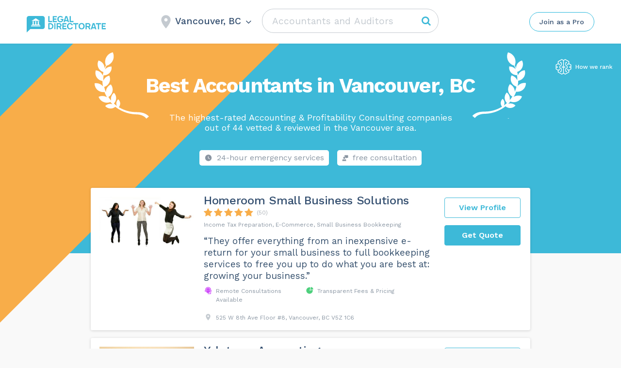

--- FILE ---
content_type: text/html; charset=UTF-8
request_url: https://legaldirectorate.ca/wp-admin/admin-ajax.php
body_size: -362
content:
Vancouver, BC

--- FILE ---
content_type: image/svg+xml
request_url: https://legaldirectorate.ca/wp-content/themes/assets/img/svg-regalias-icons/Consultant-Gray.svg
body_size: 318
content:
<svg width="24" height="24" viewBox="0 0 24 24" fill="none" xmlns="http://www.w3.org/2000/svg">
<path fill-rule="evenodd" clip-rule="evenodd" d="M10.5155 1H22.0342C22.5707 1 23 1.45082 23 1.9918V4.80492V6.51803V10.2328C23 10.7918 22.5529 11.2246 22.0163 11.2246H17.1333L17.0797 11.3148C16.3642 12.4328 15.2911 13.2262 14.039 13.5869C14.3968 12.8475 14.522 12.018 14.3968 11.2246H12.7512L12.8585 10.6836L12.8764 10.6295C13.0374 9.38525 12.6618 8.12295 11.839 7.16721C11.2309 6.46393 10.426 5.97705 9.53171 5.77869V1.9918C9.53171 1.43279 9.97887 1 10.5155 1ZM5.27482 12.9377C5.561 14.3984 6.83092 15.4623 8.31547 15.4623C9.80002 15.4623 11.0699 14.3984 11.3561 12.9377L11.8212 10.4852C12.0895 8.51967 10.5691 6.77049 8.60165 6.77049H8.04718C6.0797 6.77049 4.55937 8.51967 4.82766 10.4852L5.27482 12.9377ZM14.2179 17.2295C13.3993 17.0271 12.1539 16.7036 11.4261 16.5146L11.1236 16.4361L8.29756 18.3656L5.48943 16.418C4.84553 16.5984 3.34309 16.9771 2.39512 17.2115C1.89431 17.3377 1.53659 17.7525 1.48293 18.2574C1.32195 19.4836 1 23 1 23H15.613C15.613 23 15.2911 19.5017 15.148 18.2754C15.0764 17.7525 14.7187 17.3377 14.2179 17.2295Z" fill="#8a95a1"/>
</svg>

--- FILE ---
content_type: image/svg+xml
request_url: https://legaldirectorate.ca/wp-content/themes/assets/img/Logo-Horizontal.svg
body_size: 1856
content:
<svg width="216" height="43" viewBox="0 0 216 43" fill="none" xmlns="http://www.w3.org/2000/svg">
<path fill-rule="evenodd" clip-rule="evenodd" d="M93.4891 7.68457V8.24686C93.4891 10.4023 92.9217 12.2766 91.5978 13.8697C90.1792 15.5566 88.0988 16.4 85.7346 16.4C83.4649 16.4 81.2899 15.5566 79.8713 13.8697C78.5474 12.3703 78.0746 10.3086 77.98 8.24686C77.98 6.09143 78.5474 4.21714 79.8713 2.624C81.3844 0.843429 83.5595 0 85.8291 0C88.1933 0 90.2738 0.937143 91.6923 2.53029C91.976 2.81143 92.1652 3.18629 92.3543 3.56114L89.6118 4.77943L89.3281 4.21714C88.477 3.28 87.1531 2.71771 85.8291 2.81143C84.5052 2.81143 83.1812 3.37371 82.3301 4.40457C81.5736 5.43543 81.2899 6.84114 81.2899 8.24686C81.2899 9.65257 81.5736 10.9646 82.3301 12.0891C83.0867 13.12 84.4106 13.6823 85.8291 13.6823C87.1531 13.6823 88.477 13.12 89.2336 12.0891C89.7064 11.5269 89.8955 10.8709 90.0847 10.1211H86.3965V7.68457H93.4891ZM58.0262 13.0263V0.281151H55V16.0252H64.8351V13.0263H58.0262ZM69.4689 6.65372V3.28001H76.7506V0.281151H66.4427V16.0252H76.7506V13.0263H69.4689V9.65258H75.5213V6.65372H69.4689ZM96.799 16.0252L97.5556 13.5886H103.986L104.648 15.9314H107.769L102.946 0.281151H98.5012L93.6783 16.0252H96.799ZM100.771 3.09258L103.135 10.7772H98.4067L100.771 3.09258ZM112.308 13.0263H119.117V16.0252H109.377V0.281151H112.308V13.0263ZM117.488 29.8388C117.203 30.6871 116.822 31.4411 116.157 32.1952C114.73 33.986 112.542 34.74 110.26 34.74C107.882 34.74 105.694 33.7975 104.363 32.1952C103.031 30.5929 102.461 28.6136 102.461 26.54C102.461 24.3722 103.031 22.4871 104.363 20.8848C105.79 19.1883 107.882 18.34 110.26 18.34C112.638 18.34 114.73 19.1883 116.157 20.8848C116.822 21.7331 117.298 22.7699 117.583 23.7124L114.445 24.2779C114.254 23.7124 114.064 23.2411 113.684 22.7699C112.923 21.7331 111.591 21.1676 110.26 21.1676C108.928 21.1676 107.597 21.7331 106.836 22.7699C105.98 23.8067 105.79 25.2205 105.79 26.6342C105.79 28.048 106.075 29.3676 106.836 30.4986C107.597 31.5354 108.928 32.1009 110.26 32.1009C111.591 32.1009 112.923 31.5354 113.684 30.4986C113.969 30.1216 114.254 29.5561 114.35 29.0848L117.488 29.8388ZM67.0791 30.4043C67.7449 29.1791 68.0303 27.8595 68.0303 26.54C68.0303 25.2204 67.7449 23.9009 67.0791 22.6756C65.7476 20.1308 63.0845 18.6227 60.4213 18.6227H55V34.4572H60.4213C63.0845 34.4572 65.7476 32.8549 67.0791 30.4043ZM64.416 24.0894C64.7965 24.7492 64.9867 25.5974 64.9867 26.54C64.9867 27.3883 64.7965 28.3308 64.416 29.1791C63.6551 30.6871 61.848 31.7239 60.2311 31.7239H57.9485V21.5446H60.2311C62.0382 21.5446 63.6551 22.5814 64.416 24.0894ZM73.1663 34.363V18.6227H70.2178V34.363H73.1663ZM85.8161 28.5193L88.7646 34.4572H85.3406L82.6774 29.0848H79.1583V34.4572H76.1147V18.6227H83.3432C83.9139 18.6227 84.4845 18.717 84.9601 18.9055C86.0063 19.1882 86.9574 19.848 87.6232 20.7906C88.289 21.6388 88.6695 22.7699 88.6695 23.9009C88.6695 25.0319 88.289 26.0687 87.6232 27.0112C87.2428 27.5768 86.577 28.1423 85.8161 28.5193ZM79.1583 26.2572H83.4383C84.009 26.2572 84.7699 25.8802 85.2454 25.3147C85.5308 24.9377 85.721 24.3722 85.721 23.9009C85.721 23.3354 85.5308 22.7699 85.1503 22.3928C84.7699 21.9216 84.009 21.5446 83.4383 21.5446H79.1583V26.2572ZM93.8054 25.0319V21.6388H101.129V18.6227H90.7619V34.4572H101.224V31.4411H93.8054V28.048H99.8926V25.0319H93.8054ZM126.334 21.6388H131.279V18.6227H118.249V21.6388H123.29V34.4572H126.334V21.6388ZM133.847 32.1952C132.611 30.6871 131.945 28.7078 131.945 26.54C131.945 24.3722 132.516 22.3929 133.847 20.8848C135.274 19.1883 137.366 18.34 139.744 18.34C142.122 18.34 144.214 19.1883 145.641 20.8848C146.973 22.4871 147.448 24.4664 147.543 26.54C147.543 28.7078 146.973 30.5929 145.641 32.1952C144.214 33.986 142.027 34.74 139.744 34.74C137.462 34.74 135.274 33.8917 133.847 32.1952ZM143.168 30.4044C143.929 29.3676 144.214 27.9538 144.214 26.54C144.214 25.1262 143.929 23.7124 143.168 22.6756C142.407 21.6388 141.076 21.0733 139.744 21.0733C138.413 21.0733 137.081 21.6388 136.32 22.6756C135.464 23.7124 135.274 25.1262 135.274 26.54C135.274 27.9538 135.559 29.2733 136.32 30.4044C137.081 31.4411 138.413 32.0067 139.744 32.0067C141.076 32.0067 142.407 31.4411 143.168 30.4044ZM162.381 34.4572L159.432 28.5193C160.193 28.1423 160.764 27.5768 161.239 27.0112C161.905 26.0687 162.286 25.0319 162.286 23.9009C162.286 22.7699 161.905 21.6388 161.239 20.7906C160.574 19.848 159.623 19.1882 158.576 18.9055C158.101 18.717 157.53 18.6227 156.959 18.6227H149.731V34.4572H152.775V29.0848H156.294L158.957 34.4572H162.381ZM157.055 26.2572H152.775V21.5446H157.055C157.625 21.5446 158.386 21.9216 158.767 22.3928C159.147 22.7699 159.337 23.3354 159.337 23.9009C159.337 24.3722 159.147 24.9377 158.862 25.3147C158.386 25.8802 157.625 26.2572 157.055 26.2572ZM173.509 32.0066H167.041L166.28 34.4572H163.142L167.992 18.717H172.463L177.313 34.4572H174.175L173.509 32.0066ZM172.653 29.1791L170.275 21.4503L167.897 29.1791H172.653ZM184.161 21.6388H189.107V18.6227H176.077V21.6388H181.118V34.4572H184.161V21.6388ZM193.863 21.6388V25.0319H199.95V28.048H193.863V31.4411H201.281V34.4572H190.914V18.6227H201.281V21.6388H193.863Z" fill="#3DB9D8"/>
<path fill-rule="evenodd" clip-rule="evenodd" d="M40.3489 0H5.65114C2.50132 0 0 2.59396 0 5.74378V43L9 34H40.3489C43.4987 34 46 31.4987 46 28.3489V5.74378C46 2.59396 43.4987 0.0926416 40.3489 0Z" fill="#3DB9D8"/>
<path fill-rule="evenodd" clip-rule="evenodd" d="M23 6L12 13H34L23 6ZM18 14H15V22H13V24H33V22H31V14H28V22H24.5V14H21.5V22H18V14ZM11 27V25H35V27H11Z" fill="white"/>
</svg>


--- FILE ---
content_type: image/svg+xml
request_url: https://legaldirectorate.ca/wp-content/themes/assets/img/svg-category-text/Why1-1_LD.svg
body_size: 60916
content:
<svg width="235" height="124" viewBox="0 0 235 124" fill="none" xmlns="http://www.w3.org/2000/svg">
<path d="M2.632 9.95H7.924V11H1.512V1.76H2.632V9.95ZM12.3901 11.14C11.7274 11.14 11.1348 10.9953 10.6121 10.706C10.0988 10.4167 9.69744 10.0013 9.40811 9.46C9.11878 8.90933 8.97411 8.256 8.97411 7.5C8.97411 6.744 9.11878 6.09533 9.40811 5.554C9.69744 5.00333 10.0941 4.58333 10.5981 4.294C11.1021 4.00467 11.6761 3.86 12.3201 3.86C12.9734 3.86 13.5288 4 13.9861 4.28C14.4528 4.56 14.8074 4.94267 15.0501 5.428C15.2928 5.904 15.4141 6.44067 15.4141 7.038C15.4141 7.19667 15.4094 7.34133 15.4001 7.472C15.3908 7.60267 15.3768 7.71933 15.3581 7.822H9.70211V6.828H14.8681L14.2941 6.94C14.2941 6.268 14.1074 5.75 13.7341 5.386C13.3701 5.022 12.8894 4.84 12.2921 4.84C11.8348 4.84 11.4381 4.94733 11.1021 5.162C10.7754 5.36733 10.5188 5.67067 10.3321 6.072C10.1548 6.464 10.0661 6.94 10.0661 7.5C10.0661 8.05067 10.1594 8.52667 10.3461 8.928C10.5328 9.32933 10.7941 9.63733 11.1301 9.852C11.4754 10.0573 11.8861 10.16 12.3621 10.16C12.8754 10.16 13.2908 10.062 13.6081 9.866C13.9348 9.67 14.1961 9.404 14.3921 9.068L15.2741 9.586C15.0968 9.90333 14.8681 10.1787 14.5881 10.412C14.3174 10.6453 13.9954 10.8273 13.6221 10.958C13.2581 11.0793 12.8474 11.14 12.3901 11.14ZM23.4382 2.712L23.6902 3.706C23.6809 3.706 23.6669 3.706 23.6482 3.706C23.6295 3.706 23.6109 3.706 23.5922 3.706C23.1349 3.706 22.7802 3.79933 22.5282 3.986C22.2855 4.16333 22.1642 4.45267 22.1642 4.854L21.4782 4.504C21.4782 4.14 21.5622 3.82267 21.7302 3.552C21.8982 3.28133 22.1269 3.076 22.4162 2.936C22.7055 2.78667 23.0229 2.712 23.3682 2.712C23.3775 2.712 23.3869 2.712 23.3962 2.712C23.4149 2.712 23.4289 2.712 23.4382 2.712ZM21.3102 10.104C21.9729 10.104 22.4909 10.258 22.8642 10.566C23.2375 10.8647 23.4242 11.266 23.4242 11.77C23.4242 12.2273 23.2702 12.624 22.9622 12.96C22.6635 13.296 22.2575 13.5527 21.7442 13.73C21.2402 13.9167 20.6709 14.01 20.0362 14.01C18.9349 14.01 18.1089 13.8233 17.5582 13.45C17.0169 13.0767 16.7462 12.6287 16.7462 12.106C16.7462 11.7327 16.8675 11.3967 17.1102 11.098C17.3622 10.8087 17.7822 10.6453 18.3702 10.608L18.2722 10.818C17.9549 10.734 17.6842 10.594 17.4602 10.398C17.2455 10.1927 17.1382 9.89867 17.1382 9.516C17.1382 9.13333 17.2782 8.80667 17.5582 8.536C17.8475 8.256 18.2722 8.08333 18.8322 8.018L19.5742 8.396H19.4342C18.9769 8.44267 18.6502 8.55933 18.4542 8.746C18.2675 8.92333 18.1742 9.11933 18.1742 9.334C18.1742 9.59533 18.2675 9.79133 18.4542 9.922C18.6502 10.0433 18.9209 10.104 19.2662 10.104H21.3102ZM20.0222 13.072C20.5635 13.072 21.0069 13.016 21.3522 12.904C21.7069 12.792 21.9682 12.6473 22.1362 12.47C22.3042 12.2927 22.3882 12.1013 22.3882 11.896C22.3882 11.644 22.2855 11.4433 22.0802 11.294C21.8842 11.1447 21.5249 11.07 21.0022 11.07H18.8462C18.5475 11.07 18.2955 11.1447 18.0902 11.294C17.8849 11.4527 17.7822 11.6673 17.7822 11.938C17.7822 12.2833 17.9782 12.5587 18.3702 12.764C18.7715 12.9693 19.3222 13.072 20.0222 13.072ZM19.9242 3.86C20.4842 3.86 20.9789 3.96267 21.4082 4.168C21.8469 4.364 22.1875 4.63933 22.4302 4.994C22.6729 5.34867 22.7942 5.75933 22.7942 6.226C22.7942 6.68333 22.6729 7.094 22.4302 7.458C22.1875 7.81267 21.8469 8.09267 21.4082 8.298C20.9789 8.494 20.4842 8.592 19.9242 8.592C19.0002 8.592 18.2909 8.37267 17.7962 7.934C17.3015 7.486 17.0542 6.91667 17.0542 6.226C17.0542 5.75933 17.1755 5.34867 17.4182 4.994C17.6702 4.63933 18.0109 4.364 18.4402 4.168C18.8695 3.96267 19.3642 3.86 19.9242 3.86ZM19.9242 4.77C19.4389 4.77 19.0329 4.90533 18.7062 5.176C18.3795 5.43733 18.2162 5.78733 18.2162 6.226C18.2162 6.65533 18.3795 7.00533 18.7062 7.276C19.0329 7.54667 19.4389 7.682 19.9242 7.682C20.4095 7.682 20.8155 7.54667 21.1422 7.276C21.4689 7.00533 21.6322 6.65533 21.6322 6.226C21.6322 5.78733 21.4689 5.43733 21.1422 5.176C20.8155 4.90533 20.4095 4.77 19.9242 4.77ZM29.0834 6.478C29.0834 5.95533 28.9434 5.554 28.6634 5.274C28.3834 4.98467 27.9867 4.84 27.4734 4.84C26.988 4.84 26.5774 4.94733 26.2414 5.162C25.9054 5.36733 25.658 5.70333 25.4994 6.17L24.5894 5.61C24.776 5.08733 25.1214 4.66733 25.6254 4.35C26.1294 4.02333 26.7547 3.86 27.5014 3.86C28.0054 3.86 28.4627 3.94867 28.8734 4.126C29.284 4.294 29.606 4.55533 29.8394 4.91C30.082 5.25533 30.2034 5.70333 30.2034 6.254V9.642C30.2034 9.978 30.3807 10.146 30.7354 10.146C30.9127 10.146 31.0854 10.1227 31.2534 10.076L31.1974 10.958C31.0107 11.0513 30.768 11.098 30.4694 11.098C30.1987 11.098 29.956 11.0467 29.7414 10.944C29.5267 10.8413 29.3587 10.6873 29.2374 10.482C29.116 10.2673 29.0554 10.0013 29.0554 9.684V9.544L29.3354 9.586C29.2234 9.95 29.032 10.2487 28.7614 10.482C28.4907 10.706 28.1874 10.874 27.8514 10.986C27.5154 11.0887 27.184 11.14 26.8574 11.14C26.4467 11.14 26.064 11.07 25.7094 10.93C25.3547 10.79 25.07 10.58 24.8554 10.3C24.65 10.0107 24.5474 9.656 24.5474 9.236C24.5474 8.71333 24.72 8.284 25.0654 7.948C25.42 7.60267 25.91 7.36933 26.5354 7.248L29.3074 6.702V7.626L27.0534 8.088C26.596 8.18133 26.2554 8.312 26.0314 8.48C25.8074 8.648 25.6954 8.88133 25.6954 9.18C25.6954 9.46933 25.8074 9.70733 26.0314 9.894C26.2647 10.0713 26.5914 10.16 27.0114 10.16C27.282 10.16 27.5387 10.1273 27.7814 10.062C28.0334 9.98733 28.2574 9.88 28.4534 9.74C28.6494 9.59067 28.8034 9.40867 28.9154 9.194C29.0274 8.97 29.0834 8.70867 29.0834 8.41V6.478ZM33.989 0.78V9.222C33.989 9.57667 34.0544 9.824 34.185 9.964C34.3157 10.0947 34.5257 10.16 34.815 10.16C35.0017 10.16 35.1557 10.146 35.277 10.118C35.3984 10.09 35.5617 10.0387 35.767 9.964L35.585 10.944C35.4357 11.0093 35.2724 11.056 35.095 11.084C34.9177 11.1213 34.7357 11.14 34.549 11.14C33.9797 11.14 33.555 10.986 33.275 10.678C33.0044 10.37 32.869 9.89867 32.869 9.264V0.78H33.989ZM44.6756 1.76C46.1223 1.76 47.2563 2.16133 48.0776 2.964C48.9083 3.75733 49.3236 4.896 49.3236 6.38C49.3236 7.864 48.9083 9.00733 48.0776 9.81C47.2563 10.6033 46.1223 11 44.6756 11H41.6936V1.76H44.6756ZM44.7876 9.95C45.8423 9.95 46.6636 9.63733 47.2516 9.012C47.849 8.37733 48.1476 7.5 48.1476 6.38C48.1476 5.26 47.849 4.38733 47.2516 3.762C46.6636 3.12733 45.8423 2.81 44.7876 2.81H42.8136V9.95H44.7876ZM52.0651 2.656C51.8131 2.656 51.6078 2.58133 51.4491 2.432C51.2998 2.27333 51.2251 2.068 51.2251 1.816C51.2251 1.564 51.2998 1.36333 51.4491 1.214C51.6078 1.05533 51.8131 0.976 52.0651 0.976C52.3171 0.976 52.5178 1.05533 52.6671 1.214C52.8258 1.36333 52.9051 1.564 52.9051 1.816C52.9051 2.068 52.8258 2.27333 52.6671 2.432C52.5178 2.58133 52.3171 2.656 52.0651 2.656ZM52.6251 4V11H51.5051V4H52.6251ZM55.2239 11V4H56.1339L56.2879 5.148C56.4839 4.71867 56.7685 4.39667 57.1419 4.182C57.5245 3.96733 57.9865 3.86 58.5279 3.86C58.6492 3.86 58.7799 3.86933 58.9199 3.888C59.0692 3.90667 59.1952 3.944 59.2979 4L59.1019 5.022C58.9992 4.98467 58.8872 4.95667 58.7659 4.938C58.6445 4.91933 58.4719 4.91 58.2479 4.91C57.9585 4.91 57.6645 4.994 57.3659 5.162C57.0765 5.33 56.8339 5.58667 56.6379 5.932C56.4419 6.268 56.3439 6.69733 56.3439 7.22V11H55.2239ZM63.646 11.14C62.9833 11.14 62.3906 10.9953 61.868 10.706C61.3546 10.4167 60.9533 10.0013 60.664 9.46C60.3746 8.90933 60.23 8.256 60.23 7.5C60.23 6.744 60.3746 6.09533 60.664 5.554C60.9533 5.00333 61.35 4.58333 61.854 4.294C62.358 4.00467 62.932 3.86 63.576 3.86C64.2293 3.86 64.7846 4 65.242 4.28C65.7086 4.56 66.0633 4.94267 66.306 5.428C66.5486 5.904 66.67 6.44067 66.67 7.038C66.67 7.19667 66.6653 7.34133 66.656 7.472C66.6466 7.60267 66.6326 7.71933 66.614 7.822H60.958V6.828H66.124L65.55 6.94C65.55 6.268 65.3633 5.75 64.99 5.386C64.626 5.022 64.1453 4.84 63.548 4.84C63.0906 4.84 62.694 4.94733 62.358 5.162C62.0313 5.36733 61.7746 5.67067 61.588 6.072C61.4106 6.464 61.322 6.94 61.322 7.5C61.322 8.05067 61.4153 8.52667 61.602 8.928C61.7886 9.32933 62.05 9.63733 62.386 9.852C62.7313 10.0573 63.142 10.16 63.618 10.16C64.1313 10.16 64.5466 10.062 64.864 9.866C65.1906 9.67 65.452 9.404 65.648 9.068L66.53 9.586C66.3526 9.90333 66.124 10.1787 65.844 10.412C65.5733 10.6453 65.2513 10.8273 64.878 10.958C64.514 11.0793 64.1033 11.14 63.646 11.14ZM71.698 3.86C72.1834 3.86 72.608 3.93467 72.972 4.084C73.3454 4.23333 73.6674 4.448 73.938 4.728C74.2087 5.008 74.428 5.33933 74.596 5.722L73.532 6.226C73.3827 5.778 73.154 5.43733 72.846 5.204C72.5474 4.96133 72.1554 4.84 71.67 4.84C71.2034 4.84 70.802 4.94733 70.466 5.162C70.13 5.36733 69.8734 5.67067 69.696 6.072C69.5187 6.464 69.43 6.94 69.43 7.5C69.43 8.05067 69.5187 8.52667 69.696 8.928C69.8734 9.32933 70.13 9.63733 70.466 9.852C70.802 10.0573 71.2034 10.16 71.67 10.16C72.034 10.16 72.3467 10.104 72.608 9.992C72.8787 9.88 73.098 9.71667 73.266 9.502C73.4434 9.28733 73.5647 9.026 73.63 8.718L74.666 9.082C74.5074 9.51133 74.288 9.88 74.008 10.188C73.7374 10.496 73.406 10.734 73.014 10.902C72.6314 11.0607 72.1927 11.14 71.698 11.14C71.0447 11.14 70.4614 10.9953 69.948 10.706C69.4347 10.4167 69.0334 10.0013 68.744 9.46C68.4547 8.90933 68.31 8.256 68.31 7.5C68.31 6.744 68.4547 6.09533 68.744 5.554C69.0334 5.00333 69.4347 4.58333 69.948 4.294C70.4614 4.00467 71.0447 3.86 71.698 3.86ZM78.286 2.012V9.068C78.286 9.41333 78.384 9.67 78.58 9.838C78.776 10.006 79.028 10.09 79.336 10.09C79.6067 10.09 79.84 10.0433 80.036 9.95C80.232 9.85667 80.4094 9.73067 80.568 9.572L80.96 10.51C80.7454 10.706 80.4887 10.86 80.19 10.972C79.9007 11.084 79.5647 11.14 79.182 11.14C78.8274 11.14 78.496 11.0793 78.188 10.958C77.88 10.8273 77.6327 10.6267 77.446 10.356C77.2687 10.076 77.1754 9.712 77.166 9.264V2.32L78.286 2.012ZM80.834 4V4.966H75.766V4H80.834ZM85.3973 3.86C86.0599 3.86 86.6433 4.00467 87.1473 4.294C87.6606 4.58333 88.0619 5.00333 88.3513 5.554C88.6406 6.09533 88.7853 6.744 88.7853 7.5C88.7853 8.256 88.6406 8.90933 88.3513 9.46C88.0619 10.0013 87.6606 10.4167 87.1473 10.706C86.6433 10.9953 86.0599 11.14 85.3973 11.14C84.7439 11.14 84.1606 10.9953 83.6473 10.706C83.1339 10.4167 82.7326 10.0013 82.4433 9.46C82.1539 8.90933 82.0093 8.256 82.0093 7.5C82.0093 6.744 82.1539 6.09533 82.4433 5.554C82.7326 5.00333 83.1339 4.58333 83.6473 4.294C84.1606 4.00467 84.7439 3.86 85.3973 3.86ZM85.3973 4.826C84.9213 4.826 84.5153 4.93333 84.1793 5.148C83.8433 5.36267 83.5819 5.67067 83.3953 6.072C83.2179 6.464 83.1293 6.94 83.1293 7.5C83.1293 8.05067 83.2179 8.52667 83.3953 8.928C83.5819 9.32933 83.8433 9.63733 84.1793 9.852C84.5153 10.0667 84.9213 10.174 85.3973 10.174C85.8733 10.174 86.2793 10.0667 86.6153 9.852C86.9513 9.63733 87.2079 9.32933 87.3853 8.928C87.5719 8.52667 87.6653 8.05067 87.6653 7.5C87.6653 6.94 87.5719 6.464 87.3853 6.072C87.2079 5.67067 86.9513 5.36267 86.6153 5.148C86.2793 4.93333 85.8733 4.826 85.3973 4.826ZM90.8938 11V4H91.8038L91.9578 5.148C92.1538 4.71867 92.4385 4.39667 92.8118 4.182C93.1945 3.96733 93.6565 3.86 94.1978 3.86C94.3191 3.86 94.4498 3.86933 94.5898 3.888C94.7391 3.90667 94.8651 3.944 94.9678 4L94.7718 5.022C94.6691 4.98467 94.5571 4.95667 94.4358 4.938C94.3145 4.91933 94.1418 4.91 93.9178 4.91C93.6285 4.91 93.3345 4.994 93.0358 5.162C92.7465 5.33 92.5038 5.58667 92.3078 5.932C92.1118 6.268 92.0138 6.69733 92.0138 7.22V11H90.8938ZM100.505 6.478C100.505 5.95533 100.365 5.554 100.085 5.274C99.8052 4.98467 99.4086 4.84 98.8952 4.84C98.4099 4.84 97.9992 4.94733 97.6632 5.162C97.3272 5.36733 97.0799 5.70333 96.9212 6.17L96.0112 5.61C96.1979 5.08733 96.5432 4.66733 97.0472 4.35C97.5512 4.02333 98.1766 3.86 98.9232 3.86C99.4272 3.86 99.8846 3.94867 100.295 4.126C100.706 4.294 101.028 4.55533 101.261 4.91C101.504 5.25533 101.625 5.70333 101.625 6.254V9.642C101.625 9.978 101.803 10.146 102.157 10.146C102.335 10.146 102.507 10.1227 102.675 10.076L102.619 10.958C102.433 11.0513 102.19 11.098 101.891 11.098C101.621 11.098 101.378 11.0467 101.163 10.944C100.949 10.8413 100.781 10.6873 100.659 10.482C100.538 10.2673 100.477 10.0013 100.477 9.684V9.544L100.757 9.586C100.645 9.95 100.454 10.2487 100.183 10.482C99.9126 10.706 99.6092 10.874 99.2732 10.986C98.9372 11.0887 98.6059 11.14 98.2792 11.14C97.8686 11.14 97.4859 11.07 97.1312 10.93C96.7766 10.79 96.4919 10.58 96.2772 10.3C96.0719 10.0107 95.9692 9.656 95.9692 9.236C95.9692 8.71333 96.1419 8.284 96.4872 7.948C96.8419 7.60267 97.3319 7.36933 97.9572 7.248L100.729 6.702V7.626L98.4752 8.088C98.0179 8.18133 97.6772 8.312 97.4532 8.48C97.2292 8.648 97.1172 8.88133 97.1172 9.18C97.1172 9.46933 97.2292 9.70733 97.4532 9.894C97.6866 10.0713 98.0132 10.16 98.4332 10.16C98.7039 10.16 98.9606 10.1273 99.2032 10.062C99.4552 9.98733 99.6792 9.88 99.8752 9.74C100.071 9.59067 100.225 9.40867 100.337 9.194C100.449 8.97 100.505 8.70867 100.505 8.41V6.478ZM105.725 2.012V9.068C105.725 9.41333 105.823 9.67 106.019 9.838C106.215 10.006 106.467 10.09 106.775 10.09C107.046 10.09 107.279 10.0433 107.475 9.95C107.671 9.85667 107.849 9.73067 108.007 9.572L108.399 10.51C108.185 10.706 107.928 10.86 107.629 10.972C107.34 11.084 107.004 11.14 106.621 11.14C106.267 11.14 105.935 11.0793 105.627 10.958C105.319 10.8273 105.072 10.6267 104.885 10.356C104.708 10.076 104.615 9.712 104.605 9.264V2.32L105.725 2.012ZM108.273 4V4.966H103.205V4H108.273ZM112.865 11.14C112.202 11.14 111.609 10.9953 111.087 10.706C110.573 10.4167 110.172 10.0013 109.883 9.46C109.593 8.90933 109.449 8.256 109.449 7.5C109.449 6.744 109.593 6.09533 109.883 5.554C110.172 5.00333 110.569 4.58333 111.073 4.294C111.577 4.00467 112.151 3.86 112.795 3.86C113.448 3.86 114.003 4 114.461 4.28C114.927 4.56 115.282 4.94267 115.525 5.428C115.767 5.904 115.889 6.44067 115.889 7.038C115.889 7.19667 115.884 7.34133 115.875 7.472C115.865 7.60267 115.851 7.71933 115.833 7.822H110.177V6.828H115.343L114.769 6.94C114.769 6.268 114.582 5.75 114.209 5.386C113.845 5.022 113.364 4.84 112.767 4.84C112.309 4.84 111.913 4.94733 111.577 5.162C111.25 5.36733 110.993 5.67067 110.807 6.072C110.629 6.464 110.541 6.94 110.541 7.5C110.541 8.05067 110.634 8.52667 110.821 8.928C111.007 9.32933 111.269 9.63733 111.605 9.852C111.95 10.0573 112.361 10.16 112.837 10.16C113.35 10.16 113.765 10.062 114.083 9.866C114.409 9.67 114.671 9.404 114.867 9.068L115.749 9.586C115.571 9.90333 115.343 10.1787 115.063 10.412C114.792 10.6453 114.47 10.8273 114.097 10.958C113.733 11.0793 113.322 11.14 112.865 11.14ZM123.854 0.78V9.222C123.854 9.57667 123.92 9.824 124.05 9.964C124.181 10.0947 124.391 10.16 124.68 10.16C124.867 10.16 125.021 10.146 125.142 10.118C125.264 10.09 125.427 10.0387 125.632 9.964L125.45 10.944C125.301 11.0093 125.138 11.056 124.96 11.084C124.783 11.1213 124.601 11.14 124.414 11.14C123.845 11.14 123.42 10.986 123.14 10.678C122.87 10.37 122.734 9.89867 122.734 9.264V0.78H123.854ZM129.996 11.14C129.333 11.14 128.74 10.9953 128.218 10.706C127.704 10.4167 127.303 10.0013 127.014 9.46C126.724 8.90933 126.58 8.256 126.58 7.5C126.58 6.744 126.724 6.09533 127.014 5.554C127.303 5.00333 127.7 4.58333 128.204 4.294C128.708 4.00467 129.282 3.86 129.926 3.86C130.579 3.86 131.134 4 131.592 4.28C132.058 4.56 132.413 4.94267 132.656 5.428C132.898 5.904 133.02 6.44067 133.02 7.038C133.02 7.19667 133.015 7.34133 133.006 7.472C132.996 7.60267 132.982 7.71933 132.964 7.822H127.308V6.828H132.474L131.9 6.94C131.9 6.268 131.713 5.75 131.34 5.386C130.976 5.022 130.495 4.84 129.898 4.84C129.44 4.84 129.044 4.94733 128.708 5.162C128.381 5.36733 128.124 5.67067 127.938 6.072C127.76 6.464 127.672 6.94 127.672 7.5C127.672 8.05067 127.765 8.52667 127.952 8.928C128.138 9.32933 128.4 9.63733 128.736 9.852C129.081 10.0573 129.492 10.16 129.968 10.16C130.481 10.16 130.896 10.062 131.214 9.866C131.54 9.67 131.802 9.404 131.998 9.068L132.88 9.586C132.702 9.90333 132.474 10.1787 132.194 10.412C131.923 10.6453 131.601 10.8273 131.228 10.958C130.864 11.0793 130.453 11.14 129.996 11.14ZM139.592 4H140.768L137.856 11H136.736L133.824 4H135.098L137.31 9.866L139.592 4ZM145.158 11.14C144.495 11.14 143.902 10.9953 143.38 10.706C142.866 10.4167 142.465 10.0013 142.176 9.46C141.886 8.90933 141.742 8.256 141.742 7.5C141.742 6.744 141.886 6.09533 142.176 5.554C142.465 5.00333 142.862 4.58333 143.366 4.294C143.87 4.00467 144.444 3.86 145.088 3.86C145.741 3.86 146.296 4 146.754 4.28C147.22 4.56 147.575 4.94267 147.818 5.428C148.06 5.904 148.182 6.44067 148.182 7.038C148.182 7.19667 148.177 7.34133 148.168 7.472C148.158 7.60267 148.144 7.71933 148.126 7.822H142.47V6.828H147.636L147.062 6.94C147.062 6.268 146.875 5.75 146.502 5.386C146.138 5.022 145.657 4.84 145.06 4.84C144.602 4.84 144.206 4.94733 143.87 5.162C143.543 5.36733 143.286 5.67067 143.1 6.072C142.922 6.464 142.834 6.94 142.834 7.5C142.834 8.05067 142.927 8.52667 143.114 8.928C143.3 9.32933 143.562 9.63733 143.898 9.852C144.243 10.0573 144.654 10.16 145.13 10.16C145.643 10.16 146.058 10.062 146.376 9.866C146.702 9.67 146.964 9.404 147.16 9.068L148.042 9.586C147.864 9.90333 147.636 10.1787 147.356 10.412C147.085 10.6453 146.763 10.8273 146.39 10.958C146.026 11.0793 145.615 11.14 145.158 11.14ZM150.312 11V4H151.222L151.376 5.148C151.572 4.71867 151.856 4.39667 152.23 4.182C152.612 3.96733 153.074 3.86 153.616 3.86C153.737 3.86 153.868 3.86933 154.008 3.888C154.157 3.90667 154.283 3.944 154.386 4L154.19 5.022C154.087 4.98467 153.975 4.95667 153.854 4.938C153.732 4.91933 153.56 4.91 153.336 4.91C153.046 4.91 152.752 4.994 152.454 5.162C152.164 5.33 151.922 5.58667 151.726 5.932C151.53 6.268 151.432 6.69733 151.432 7.22V11H150.312ZM159.923 6.478C159.923 5.95533 159.783 5.554 159.503 5.274C159.223 4.98467 158.827 4.84 158.313 4.84C157.828 4.84 157.417 4.94733 157.081 5.162C156.745 5.36733 156.498 5.70333 156.339 6.17L155.429 5.61C155.616 5.08733 155.961 4.66733 156.465 4.35C156.969 4.02333 157.595 3.86 158.341 3.86C158.845 3.86 159.303 3.94867 159.713 4.126C160.124 4.294 160.446 4.55533 160.679 4.91C160.922 5.25533 161.043 5.70333 161.043 6.254V9.642C161.043 9.978 161.221 10.146 161.575 10.146C161.753 10.146 161.925 10.1227 162.093 10.076L162.037 10.958C161.851 11.0513 161.608 11.098 161.309 11.098C161.039 11.098 160.796 11.0467 160.581 10.944C160.367 10.8413 160.199 10.6873 160.077 10.482C159.956 10.2673 159.895 10.0013 159.895 9.684V9.544L160.175 9.586C160.063 9.95 159.872 10.2487 159.601 10.482C159.331 10.706 159.027 10.874 158.691 10.986C158.355 11.0887 158.024 11.14 157.697 11.14C157.287 11.14 156.904 11.07 156.549 10.93C156.195 10.79 155.91 10.58 155.695 10.3C155.49 10.0107 155.387 9.656 155.387 9.236C155.387 8.71333 155.56 8.284 155.905 7.948C156.26 7.60267 156.75 7.36933 157.375 7.248L160.147 6.702V7.626L157.893 8.088C157.436 8.18133 157.095 8.312 156.871 8.48C156.647 8.648 156.535 8.88133 156.535 9.18C156.535 9.46933 156.647 9.70733 156.871 9.894C157.105 10.0713 157.431 10.16 157.851 10.16C158.122 10.16 158.379 10.1273 158.621 10.062C158.873 9.98733 159.097 9.88 159.293 9.74C159.489 9.59067 159.643 9.40867 159.755 9.194C159.867 8.97 159.923 8.70867 159.923 8.41V6.478ZM169.659 2.712L169.911 3.706C169.902 3.706 169.888 3.706 169.869 3.706C169.85 3.706 169.832 3.706 169.813 3.706C169.356 3.706 169.001 3.79933 168.749 3.986C168.506 4.16333 168.385 4.45267 168.385 4.854L167.699 4.504C167.699 4.14 167.783 3.82267 167.951 3.552C168.119 3.28133 168.348 3.076 168.637 2.936C168.926 2.78667 169.244 2.712 169.589 2.712C169.598 2.712 169.608 2.712 169.617 2.712C169.636 2.712 169.65 2.712 169.659 2.712ZM167.531 10.104C168.194 10.104 168.712 10.258 169.085 10.566C169.458 10.8647 169.645 11.266 169.645 11.77C169.645 12.2273 169.491 12.624 169.183 12.96C168.884 13.296 168.478 13.5527 167.965 13.73C167.461 13.9167 166.892 14.01 166.257 14.01C165.156 14.01 164.33 13.8233 163.779 13.45C163.238 13.0767 162.967 12.6287 162.967 12.106C162.967 11.7327 163.088 11.3967 163.331 11.098C163.583 10.8087 164.003 10.6453 164.591 10.608L164.493 10.818C164.176 10.734 163.905 10.594 163.681 10.398C163.466 10.1927 163.359 9.89867 163.359 9.516C163.359 9.13333 163.499 8.80667 163.779 8.536C164.068 8.256 164.493 8.08333 165.053 8.018L165.795 8.396H165.655C165.198 8.44267 164.871 8.55933 164.675 8.746C164.488 8.92333 164.395 9.11933 164.395 9.334C164.395 9.59533 164.488 9.79133 164.675 9.922C164.871 10.0433 165.142 10.104 165.487 10.104H167.531ZM166.243 13.072C166.784 13.072 167.228 13.016 167.573 12.904C167.928 12.792 168.189 12.6473 168.357 12.47C168.525 12.2927 168.609 12.1013 168.609 11.896C168.609 11.644 168.506 11.4433 168.301 11.294C168.105 11.1447 167.746 11.07 167.223 11.07H165.067C164.768 11.07 164.516 11.1447 164.311 11.294C164.106 11.4527 164.003 11.6673 164.003 11.938C164.003 12.2833 164.199 12.5587 164.591 12.764C164.992 12.9693 165.543 13.072 166.243 13.072ZM166.145 3.86C166.705 3.86 167.2 3.96267 167.629 4.168C168.068 4.364 168.408 4.63933 168.651 4.994C168.894 5.34867 169.015 5.75933 169.015 6.226C169.015 6.68333 168.894 7.094 168.651 7.458C168.408 7.81267 168.068 8.09267 167.629 8.298C167.2 8.494 166.705 8.592 166.145 8.592C165.221 8.592 164.512 8.37267 164.017 7.934C163.522 7.486 163.275 6.91667 163.275 6.226C163.275 5.75933 163.396 5.34867 163.639 4.994C163.891 4.63933 164.232 4.364 164.661 4.168C165.09 3.96267 165.585 3.86 166.145 3.86ZM166.145 4.77C165.66 4.77 165.254 4.90533 164.927 5.176C164.6 5.43733 164.437 5.78733 164.437 6.226C164.437 6.65533 164.6 7.00533 164.927 7.276C165.254 7.54667 165.66 7.682 166.145 7.682C166.63 7.682 167.036 7.54667 167.363 7.276C167.69 7.00533 167.853 6.65533 167.853 6.226C167.853 5.78733 167.69 5.43733 167.363 5.176C167.036 4.90533 166.63 4.77 166.145 4.77ZM174.142 11.14C173.479 11.14 172.887 10.9953 172.364 10.706C171.851 10.4167 171.449 10.0013 171.16 9.46C170.871 8.90933 170.726 8.256 170.726 7.5C170.726 6.744 170.871 6.09533 171.16 5.554C171.449 5.00333 171.846 4.58333 172.35 4.294C172.854 4.00467 173.428 3.86 174.072 3.86C174.725 3.86 175.281 4 175.738 4.28C176.205 4.56 176.559 4.94267 176.802 5.428C177.045 5.904 177.166 6.44067 177.166 7.038C177.166 7.19667 177.161 7.34133 177.152 7.472C177.143 7.60267 177.129 7.71933 177.11 7.822H171.454V6.828H176.62L176.046 6.94C176.046 6.268 175.859 5.75 175.486 5.386C175.122 5.022 174.641 4.84 174.044 4.84C173.587 4.84 173.19 4.94733 172.854 5.162C172.527 5.36733 172.271 5.67067 172.084 6.072C171.907 6.464 171.818 6.94 171.818 7.5C171.818 8.05067 171.911 8.52667 172.098 8.928C172.285 9.32933 172.546 9.63733 172.882 9.852C173.227 10.0573 173.638 10.16 174.114 10.16C174.627 10.16 175.043 10.062 175.36 9.866C175.687 9.67 175.948 9.404 176.144 9.068L177.026 9.586C176.849 9.90333 176.62 10.1787 176.34 10.412C176.069 10.6453 175.747 10.8273 175.374 10.958C175.01 11.0793 174.599 11.14 174.142 11.14ZM181.816 11.14C181.135 11.14 180.505 10.9953 179.926 10.706C179.357 10.4167 178.918 10.006 178.61 9.474L179.562 8.788C179.767 9.21733 180.066 9.55333 180.458 9.796C180.859 10.0387 181.34 10.16 181.9 10.16C182.395 10.16 182.782 10.0667 183.062 9.88C183.342 9.684 183.482 9.432 183.482 9.124C183.482 8.928 183.417 8.75067 183.286 8.592C183.165 8.424 182.927 8.30267 182.572 8.228L180.892 7.878C180.211 7.738 179.721 7.50467 179.422 7.178C179.133 6.85133 178.988 6.44533 178.988 5.96C178.988 5.57733 179.095 5.22733 179.31 4.91C179.534 4.59267 179.847 4.34067 180.248 4.154C180.659 3.958 181.139 3.86 181.69 3.86C182.381 3.86 182.964 3.99533 183.44 4.266C183.916 4.53667 184.271 4.91933 184.504 5.414L183.566 6.03C183.407 5.61933 183.151 5.32067 182.796 5.134C182.441 4.938 182.073 4.84 181.69 4.84C181.354 4.84 181.065 4.88667 180.822 4.98C180.589 5.07333 180.407 5.204 180.276 5.372C180.155 5.53067 180.094 5.71267 180.094 5.918C180.094 6.12333 180.164 6.31467 180.304 6.492C180.444 6.66 180.705 6.78133 181.088 6.856L182.838 7.22C183.491 7.35067 183.949 7.56533 184.21 7.864C184.471 8.16267 184.602 8.52667 184.602 8.956C184.602 9.39467 184.485 9.782 184.252 10.118C184.019 10.4447 183.692 10.6967 183.272 10.874C182.852 11.0513 182.367 11.14 181.816 11.14ZM8.876 27H7.686L6.706 24.438H2.52L1.54 27H0.364L3.962 17.76H5.292L8.876 27ZM2.926 23.388H6.3L4.606 18.838L2.926 23.388ZM10.5442 27V20H11.4542L11.6082 21.148C11.8042 20.7187 12.0889 20.3967 12.4622 20.182C12.8449 19.9673 13.3069 19.86 13.8482 19.86C13.9695 19.86 14.1002 19.8693 14.2402 19.888C14.3895 19.9067 14.5155 19.944 14.6182 20L14.4222 21.022C14.3195 20.9847 14.2075 20.9567 14.0862 20.938C13.9649 20.9193 13.7922 20.91 13.5682 20.91C13.2789 20.91 12.9849 20.994 12.6862 21.162C12.3969 21.33 12.1542 21.5867 11.9582 21.932C11.7622 22.268 11.6642 22.6973 11.6642 23.22V27H10.5442ZM17.4872 18.012V25.068C17.4872 25.4133 17.5852 25.67 17.7812 25.838C17.9772 26.006 18.2292 26.09 18.5372 26.09C18.8079 26.09 19.0412 26.0433 19.2372 25.95C19.4332 25.8567 19.6105 25.7307 19.7692 25.572L20.1612 26.51C19.9465 26.706 19.6899 26.86 19.3912 26.972C19.1019 27.084 18.7659 27.14 18.3832 27.14C18.0285 27.14 17.6972 27.0793 17.3892 26.958C17.0812 26.8273 16.8339 26.6267 16.6472 26.356C16.4699 26.076 16.3765 25.712 16.3672 25.264V18.32L17.4872 18.012ZM20.0352 20V20.966H14.9672V20H20.0352ZM22.2604 18.656C22.0084 18.656 21.8031 18.5813 21.6444 18.432C21.4951 18.2733 21.4204 18.068 21.4204 17.816C21.4204 17.564 21.4951 17.3633 21.6444 17.214C21.8031 17.0553 22.0084 16.976 22.2604 16.976C22.5124 16.976 22.7131 17.0553 22.8624 17.214C23.0211 17.3633 23.1004 17.564 23.1004 17.816C23.1004 18.068 23.0211 18.2733 22.8624 18.432C22.7131 18.5813 22.5124 18.656 22.2604 18.656ZM22.8204 20V27H21.7004V20H22.8204ZM28.2612 16.71C28.5039 16.71 28.7325 16.738 28.9472 16.794C29.1619 16.85 29.3299 16.9293 29.4512 17.032L29.1572 17.942C29.0452 17.8673 28.9239 17.816 28.7932 17.788C28.6625 17.7507 28.5179 17.732 28.3592 17.732C27.9579 17.732 27.6452 17.83 27.4212 18.026C27.1972 18.2127 27.0852 18.516 27.0852 18.936V20V20.364V27H25.9652V18.824C25.9652 18.516 26.0119 18.2313 26.1052 17.97C26.1985 17.7087 26.3385 17.4847 26.5252 17.298C26.7212 17.1113 26.9639 16.9667 27.2532 16.864C27.5425 16.7613 27.8785 16.71 28.2612 16.71ZM29.4232 20V20.966H24.5652V20H29.4232ZM31.4812 18.656C31.2292 18.656 31.0239 18.5813 30.8652 18.432C30.7159 18.2733 30.6412 18.068 30.6412 17.816C30.6412 17.564 30.7159 17.3633 30.8652 17.214C31.0239 17.0553 31.2292 16.976 31.4812 16.976C31.7332 16.976 31.9339 17.0553 32.0832 17.214C32.2419 17.3633 32.3212 17.564 32.3212 17.816C32.3212 18.068 32.2419 18.2733 32.0832 18.432C31.9339 18.5813 31.7332 18.656 31.4812 18.656ZM32.0412 20V27H30.9212V20H32.0412ZM37.5457 19.86C38.031 19.86 38.4557 19.9347 38.8197 20.084C39.193 20.2333 39.515 20.448 39.7857 20.728C40.0564 21.008 40.2757 21.3393 40.4437 21.722L39.3797 22.226C39.2304 21.778 39.0017 21.4373 38.6937 21.204C38.395 20.9613 38.003 20.84 37.5177 20.84C37.051 20.84 36.6497 20.9473 36.3137 21.162C35.9777 21.3673 35.721 21.6707 35.5437 22.072C35.3664 22.464 35.2777 22.94 35.2777 23.5C35.2777 24.0507 35.3664 24.5267 35.5437 24.928C35.721 25.3293 35.9777 25.6373 36.3137 25.852C36.6497 26.0573 37.051 26.16 37.5177 26.16C37.8817 26.16 38.1944 26.104 38.4557 25.992C38.7264 25.88 38.9457 25.7167 39.1137 25.502C39.291 25.2873 39.4124 25.026 39.4777 24.718L40.5137 25.082C40.355 25.5113 40.1357 25.88 39.8557 26.188C39.585 26.496 39.2537 26.734 38.8617 26.902C38.479 27.0607 38.0404 27.14 37.5457 27.14C36.8924 27.14 36.309 26.9953 35.7957 26.706C35.2824 26.4167 34.881 26.0013 34.5917 25.46C34.3024 24.9093 34.1577 24.256 34.1577 23.5C34.1577 22.744 34.3024 22.0953 34.5917 21.554C34.881 21.0033 35.2824 20.5833 35.7957 20.294C36.309 20.0047 36.8924 19.86 37.5457 19.86ZM43.0417 18.656C42.7897 18.656 42.5844 18.5813 42.4257 18.432C42.2764 18.2733 42.2017 18.068 42.2017 17.816C42.2017 17.564 42.2764 17.3633 42.4257 17.214C42.5844 17.0553 42.7897 16.976 43.0417 16.976C43.2937 16.976 43.4944 17.0553 43.6437 17.214C43.8024 17.3633 43.8817 17.564 43.8817 17.816C43.8817 18.068 43.8024 18.2733 43.6437 18.432C43.4944 18.5813 43.2937 18.656 43.0417 18.656ZM43.6017 20V27H42.4817V20H43.6017ZM50.2884 22.478C50.2884 21.9553 50.1484 21.554 49.8684 21.274C49.5884 20.9847 49.1918 20.84 48.6784 20.84C48.1931 20.84 47.7824 20.9473 47.4464 21.162C47.1104 21.3673 46.8631 21.7033 46.7044 22.17L45.7944 21.61C45.9811 21.0873 46.3264 20.6673 46.8304 20.35C47.3344 20.0233 47.9598 19.86 48.7064 19.86C49.2104 19.86 49.6678 19.9487 50.0784 20.126C50.4891 20.294 50.8111 20.5553 51.0444 20.91C51.2871 21.2553 51.4084 21.7033 51.4084 22.254V25.642C51.4084 25.978 51.5858 26.146 51.9404 26.146C52.1178 26.146 52.2904 26.1227 52.4584 26.076L52.4024 26.958C52.2158 27.0513 51.9731 27.098 51.6744 27.098C51.4038 27.098 51.1611 27.0467 50.9464 26.944C50.7318 26.8413 50.5638 26.6873 50.4424 26.482C50.3211 26.2673 50.2604 26.0013 50.2604 25.684V25.544L50.5404 25.586C50.4284 25.95 50.2371 26.2487 49.9664 26.482C49.6958 26.706 49.3924 26.874 49.0564 26.986C48.7204 27.0887 48.3891 27.14 48.0624 27.14C47.6518 27.14 47.2691 27.07 46.9144 26.93C46.5598 26.79 46.2751 26.58 46.0604 26.3C45.8551 26.0107 45.7524 25.656 45.7524 25.236C45.7524 24.7133 45.9251 24.284 46.2704 23.948C46.6251 23.6027 47.1151 23.3693 47.7404 23.248L50.5124 22.702V23.626L48.2584 24.088C47.8011 24.1813 47.4604 24.312 47.2364 24.48C47.0124 24.648 46.9004 24.8813 46.9004 25.18C46.9004 25.4693 47.0124 25.7073 47.2364 25.894C47.4698 26.0713 47.7964 26.16 48.2164 26.16C48.4871 26.16 48.7438 26.1273 48.9864 26.062C49.2384 25.9873 49.4624 25.88 49.6584 25.74C49.8544 25.5907 50.0084 25.4087 50.1204 25.194C50.2324 24.97 50.2884 24.7087 50.2884 24.41V22.478ZM55.1941 16.78V25.222C55.1941 25.5767 55.2595 25.824 55.3901 25.964C55.5208 26.0947 55.7308 26.16 56.0201 26.16C56.2068 26.16 56.3608 26.146 56.4821 26.118C56.6035 26.09 56.7668 26.0387 56.9721 25.964L56.7901 26.944C56.6408 27.0093 56.4775 27.056 56.3001 27.084C56.1228 27.1213 55.9408 27.14 55.7541 27.14C55.1848 27.14 54.7601 26.986 54.4801 26.678C54.2095 26.37 54.0741 25.8987 54.0741 25.264V16.78H55.1941ZM64.0187 17.76V27H62.8987V17.76H64.0187ZM66.7629 27V20H67.7429L67.8409 21.568L67.6589 21.414C67.8083 21.0407 68.0089 20.742 68.2609 20.518C68.5129 20.2847 68.8023 20.1167 69.1289 20.014C69.4649 19.9113 69.8103 19.86 70.1649 19.86C70.6689 19.86 71.1263 19.958 71.5369 20.154C71.9476 20.3407 72.2743 20.63 72.5169 21.022C72.7689 21.414 72.8949 21.9133 72.8949 22.52V27H71.7749V22.912C71.7749 22.1373 71.6069 21.6007 71.2709 21.302C70.9443 20.994 70.5383 20.84 70.0529 20.84C69.7169 20.84 69.3809 20.9193 69.0449 21.078C68.7089 21.2367 68.4289 21.4933 68.2049 21.848C67.9903 22.2027 67.8829 22.6787 67.8829 23.276V27H66.7629ZM76.9872 18.012V25.068C76.9872 25.4133 77.0852 25.67 77.2812 25.838C77.4772 26.006 77.7292 26.09 78.0372 26.09C78.3079 26.09 78.5412 26.0433 78.7372 25.95C78.9332 25.8567 79.1105 25.7307 79.2692 25.572L79.6612 26.51C79.4465 26.706 79.1899 26.86 78.8912 26.972C78.6019 27.084 78.2659 27.14 77.8832 27.14C77.5285 27.14 77.1972 27.0793 76.8892 26.958C76.5812 26.8273 76.3339 26.6267 76.1472 26.356C75.9699 26.076 75.8765 25.712 75.8672 25.264V18.32L76.9872 18.012ZM79.5352 20V20.966H74.4672V20H79.5352ZM84.1264 27.14C83.4638 27.14 82.8711 26.9953 82.3484 26.706C81.8351 26.4167 81.4338 26.0013 81.1444 25.46C80.8551 24.9093 80.7104 24.256 80.7104 23.5C80.7104 22.744 80.8551 22.0953 81.1444 21.554C81.4338 21.0033 81.8304 20.5833 82.3344 20.294C82.8384 20.0047 83.4124 19.86 84.0564 19.86C84.7098 19.86 85.2651 20 85.7224 20.28C86.1891 20.56 86.5438 20.9427 86.7864 21.428C87.0291 21.904 87.1504 22.4407 87.1504 23.038C87.1504 23.1967 87.1458 23.3413 87.1364 23.472C87.1271 23.6027 87.1131 23.7193 87.0944 23.822H81.4384V22.828H86.6044L86.0304 22.94C86.0304 22.268 85.8438 21.75 85.4704 21.386C85.1064 21.022 84.6258 20.84 84.0284 20.84C83.5711 20.84 83.1744 20.9473 82.8384 21.162C82.5118 21.3673 82.2551 21.6707 82.0684 22.072C81.8911 22.464 81.8024 22.94 81.8024 23.5C81.8024 24.0507 81.8958 24.5267 82.0824 24.928C82.2691 25.3293 82.5304 25.6373 82.8664 25.852C83.2118 26.0573 83.6224 26.16 84.0984 26.16C84.6118 26.16 85.0271 26.062 85.3444 25.866C85.6711 25.67 85.9324 25.404 86.1284 25.068L87.0104 25.586C86.8331 25.9033 86.6044 26.1787 86.3244 26.412C86.0538 26.6453 85.7318 26.8273 85.3584 26.958C84.9944 27.0793 84.5838 27.14 84.1264 27.14ZM90.3445 16.78V25.222C90.3445 25.5767 90.4098 25.824 90.5405 25.964C90.6712 26.0947 90.8812 26.16 91.1705 26.16C91.3572 26.16 91.5112 26.146 91.6325 26.118C91.7538 26.09 91.9172 26.0387 92.1225 25.964L91.9405 26.944C91.7912 27.0093 91.6278 27.056 91.4505 27.084C91.2732 27.1213 91.0912 27.14 90.9045 27.14C90.3352 27.14 89.9105 26.986 89.6305 26.678C89.3598 26.37 89.2245 25.8987 89.2245 25.264V16.78H90.3445ZM94.6238 16.78V25.222C94.6238 25.5767 94.6891 25.824 94.8198 25.964C94.9505 26.0947 95.1605 26.16 95.4498 26.16C95.6365 26.16 95.7905 26.146 95.9118 26.118C96.0331 26.09 96.1965 26.0387 96.4018 25.964L96.2198 26.944C96.0705 27.0093 95.9071 27.056 95.7298 27.084C95.5525 27.1213 95.3705 27.14 95.1838 27.14C94.6145 27.14 94.1898 26.986 93.9098 26.678C93.6391 26.37 93.5038 25.8987 93.5038 25.264V16.78H94.6238ZM98.3991 18.656C98.1471 18.656 97.9418 18.5813 97.7831 18.432C97.6338 18.2733 97.5591 18.068 97.5591 17.816C97.5591 17.564 97.6338 17.3633 97.7831 17.214C97.9418 17.0553 98.1471 16.976 98.3991 16.976C98.6511 16.976 98.8518 17.0553 99.0011 17.214C99.1598 17.3633 99.2391 17.564 99.2391 17.816C99.2391 18.068 99.1598 18.2733 99.0011 18.432C98.8518 18.5813 98.6511 18.656 98.3991 18.656ZM98.9591 20V27H97.8391V20H98.9591ZM107.452 18.712L107.704 19.706C107.695 19.706 107.681 19.706 107.662 19.706C107.643 19.706 107.625 19.706 107.606 19.706C107.149 19.706 106.794 19.7993 106.542 19.986C106.299 20.1633 106.178 20.4527 106.178 20.854L105.492 20.504C105.492 20.14 105.576 19.8227 105.744 19.552C105.912 19.2813 106.141 19.076 106.43 18.936C106.719 18.7867 107.037 18.712 107.382 18.712C107.391 18.712 107.401 18.712 107.41 18.712C107.429 18.712 107.443 18.712 107.452 18.712ZM105.324 26.104C105.987 26.104 106.505 26.258 106.878 26.566C107.251 26.8647 107.438 27.266 107.438 27.77C107.438 28.2273 107.284 28.624 106.976 28.96C106.677 29.296 106.271 29.5527 105.758 29.73C105.254 29.9167 104.685 30.01 104.05 30.01C102.949 30.01 102.123 29.8233 101.572 29.45C101.031 29.0767 100.76 28.6287 100.76 28.106C100.76 27.7327 100.881 27.3967 101.124 27.098C101.376 26.8087 101.796 26.6453 102.384 26.608L102.286 26.818C101.969 26.734 101.698 26.594 101.474 26.398C101.259 26.1927 101.152 25.8987 101.152 25.516C101.152 25.1333 101.292 24.8067 101.572 24.536C101.861 24.256 102.286 24.0833 102.846 24.018L103.588 24.396H103.448C102.991 24.4427 102.664 24.5593 102.468 24.746C102.281 24.9233 102.188 25.1193 102.188 25.334C102.188 25.5953 102.281 25.7913 102.468 25.922C102.664 26.0433 102.935 26.104 103.28 26.104H105.324ZM104.036 29.072C104.577 29.072 105.021 29.016 105.366 28.904C105.721 28.792 105.982 28.6473 106.15 28.47C106.318 28.2927 106.402 28.1013 106.402 27.896C106.402 27.644 106.299 27.4433 106.094 27.294C105.898 27.1447 105.539 27.07 105.016 27.07H102.86C102.561 27.07 102.309 27.1447 102.104 27.294C101.899 27.4527 101.796 27.6673 101.796 27.938C101.796 28.2833 101.992 28.5587 102.384 28.764C102.785 28.9693 103.336 29.072 104.036 29.072ZM103.938 19.86C104.498 19.86 104.993 19.9627 105.422 20.168C105.861 20.364 106.201 20.6393 106.444 20.994C106.687 21.3487 106.808 21.7593 106.808 22.226C106.808 22.6833 106.687 23.094 106.444 23.458C106.201 23.8127 105.861 24.0927 105.422 24.298C104.993 24.494 104.498 24.592 103.938 24.592C103.014 24.592 102.305 24.3727 101.81 23.934C101.315 23.486 101.068 22.9167 101.068 22.226C101.068 21.7593 101.189 21.3487 101.432 20.994C101.684 20.6393 102.025 20.364 102.454 20.168C102.883 19.9627 103.378 19.86 103.938 19.86ZM103.938 20.77C103.453 20.77 103.047 20.9053 102.72 21.176C102.393 21.4373 102.23 21.7873 102.23 22.226C102.23 22.6553 102.393 23.0053 102.72 23.276C103.047 23.5467 103.453 23.682 103.938 23.682C104.423 23.682 104.829 23.5467 105.156 23.276C105.483 23.0053 105.646 22.6553 105.646 22.226C105.646 21.7873 105.483 21.4373 105.156 21.176C104.829 20.9053 104.423 20.77 103.938 20.77ZM111.935 27.14C111.272 27.14 110.68 26.9953 110.157 26.706C109.644 26.4167 109.242 26.0013 108.953 25.46C108.664 24.9093 108.519 24.256 108.519 23.5C108.519 22.744 108.664 22.0953 108.953 21.554C109.242 21.0033 109.639 20.5833 110.143 20.294C110.647 20.0047 111.221 19.86 111.865 19.86C112.518 19.86 113.074 20 113.531 20.28C113.998 20.56 114.352 20.9427 114.595 21.428C114.838 21.904 114.959 22.4407 114.959 23.038C114.959 23.1967 114.954 23.3413 114.945 23.472C114.936 23.6027 114.922 23.7193 114.903 23.822H109.247V22.828H114.413L113.839 22.94C113.839 22.268 113.652 21.75 113.279 21.386C112.915 21.022 112.434 20.84 111.837 20.84C111.38 20.84 110.983 20.9473 110.647 21.162C110.32 21.3673 110.064 21.6707 109.877 22.072C109.7 22.464 109.611 22.94 109.611 23.5C109.611 24.0507 109.704 24.5267 109.891 24.928C110.078 25.3293 110.339 25.6373 110.675 25.852C111.02 26.0573 111.431 26.16 111.907 26.16C112.42 26.16 112.836 26.062 113.153 25.866C113.48 25.67 113.741 25.404 113.937 25.068L114.819 25.586C114.642 25.9033 114.413 26.1787 114.133 26.412C113.862 26.6453 113.54 26.8273 113.167 26.958C112.803 27.0793 112.392 27.14 111.935 27.14ZM117.089 27V20H118.069L118.167 21.568L117.985 21.414C118.134 21.0407 118.335 20.742 118.587 20.518C118.839 20.2847 119.128 20.1167 119.455 20.014C119.791 19.9113 120.136 19.86 120.491 19.86C120.995 19.86 121.452 19.958 121.863 20.154C122.274 20.3407 122.6 20.63 122.843 21.022C123.095 21.414 123.221 21.9133 123.221 22.52V27H122.101V22.912C122.101 22.1373 121.933 21.6007 121.597 21.302C121.27 20.994 120.864 20.84 120.379 20.84C120.043 20.84 119.707 20.9193 119.371 21.078C119.035 21.2367 118.755 21.4933 118.531 21.848C118.316 22.2027 118.209 22.6787 118.209 23.276V27H117.089ZM128.655 19.86C129.14 19.86 129.565 19.9347 129.929 20.084C130.302 20.2333 130.624 20.448 130.895 20.728C131.166 21.008 131.385 21.3393 131.553 21.722L130.489 22.226C130.34 21.778 130.111 21.4373 129.803 21.204C129.504 20.9613 129.112 20.84 128.627 20.84C128.16 20.84 127.759 20.9473 127.423 21.162C127.087 21.3673 126.83 21.6707 126.653 22.072C126.476 22.464 126.387 22.94 126.387 23.5C126.387 24.0507 126.476 24.5267 126.653 24.928C126.83 25.3293 127.087 25.6373 127.423 25.852C127.759 26.0573 128.16 26.16 128.627 26.16C128.991 26.16 129.304 26.104 129.565 25.992C129.836 25.88 130.055 25.7167 130.223 25.502C130.4 25.2873 130.522 25.026 130.587 24.718L131.623 25.082C131.464 25.5113 131.245 25.88 130.965 26.188C130.694 26.496 130.363 26.734 129.971 26.902C129.588 27.0607 129.15 27.14 128.655 27.14C128.002 27.14 127.418 26.9953 126.905 26.706C126.392 26.4167 125.99 26.0013 125.701 25.46C125.412 24.9093 125.267 24.256 125.267 23.5C125.267 22.744 125.412 22.0953 125.701 21.554C125.99 21.0033 126.392 20.5833 126.905 20.294C127.418 20.0047 128.002 19.86 128.655 19.86ZM136.517 27.14C135.854 27.14 135.262 26.9953 134.739 26.706C134.226 26.4167 133.824 26.0013 133.535 25.46C133.246 24.9093 133.101 24.256 133.101 23.5C133.101 22.744 133.246 22.0953 133.535 21.554C133.824 21.0033 134.221 20.5833 134.725 20.294C135.229 20.0047 135.803 19.86 136.447 19.86C137.1 19.86 137.656 20 138.113 20.28C138.58 20.56 138.934 20.9427 139.177 21.428C139.42 21.904 139.541 22.4407 139.541 23.038C139.541 23.1967 139.536 23.3413 139.527 23.472C139.518 23.6027 139.504 23.7193 139.485 23.822H133.829V22.828H138.995L138.421 22.94C138.421 22.268 138.234 21.75 137.861 21.386C137.497 21.022 137.016 20.84 136.419 20.84C135.962 20.84 135.565 20.9473 135.229 21.162C134.902 21.3673 134.646 21.6707 134.459 22.072C134.282 22.464 134.193 22.94 134.193 23.5C134.193 24.0507 134.286 24.5267 134.473 24.928C134.66 25.3293 134.921 25.6373 135.257 25.852C135.602 26.0573 136.013 26.16 136.489 26.16C137.002 26.16 137.418 26.062 137.735 25.866C138.062 25.67 138.323 25.404 138.519 25.068L139.401 25.586C139.224 25.9033 138.995 26.1787 138.715 26.412C138.444 26.6453 138.122 26.8273 137.749 26.958C137.385 27.0793 136.974 27.14 136.517 27.14ZM147.821 18.012V25.068C147.821 25.4133 147.919 25.67 148.115 25.838C148.311 26.006 148.563 26.09 148.871 26.09C149.142 26.09 149.375 26.0433 149.571 25.95C149.767 25.8567 149.945 25.7307 150.103 25.572L150.495 26.51C150.281 26.706 150.024 26.86 149.725 26.972C149.436 27.084 149.1 27.14 148.717 27.14C148.363 27.14 148.031 27.0793 147.723 26.958C147.415 26.8273 147.168 26.6267 146.981 26.356C146.804 26.076 146.711 25.712 146.701 25.264V18.32L147.821 18.012ZM150.369 20V20.966H145.301V20H150.369ZM154.932 19.86C155.595 19.86 156.178 20.0047 156.682 20.294C157.196 20.5833 157.597 21.0033 157.886 21.554C158.176 22.0953 158.32 22.744 158.32 23.5C158.32 24.256 158.176 24.9093 157.886 25.46C157.597 26.0013 157.196 26.4167 156.682 26.706C156.178 26.9953 155.595 27.14 154.932 27.14C154.279 27.14 153.696 26.9953 153.182 26.706C152.669 26.4167 152.268 26.0013 151.978 25.46C151.689 24.9093 151.544 24.256 151.544 23.5C151.544 22.744 151.689 22.0953 151.978 21.554C152.268 21.0033 152.669 20.5833 153.182 20.294C153.696 20.0047 154.279 19.86 154.932 19.86ZM154.932 20.826C154.456 20.826 154.05 20.9333 153.714 21.148C153.378 21.3627 153.117 21.6707 152.93 22.072C152.753 22.464 152.664 22.94 152.664 23.5C152.664 24.0507 152.753 24.5267 152.93 24.928C153.117 25.3293 153.378 25.6373 153.714 25.852C154.05 26.0667 154.456 26.174 154.932 26.174C155.408 26.174 155.814 26.0667 156.15 25.852C156.486 25.6373 156.743 25.3293 156.92 24.928C157.107 24.5267 157.2 24.0507 157.2 23.5C157.2 22.94 157.107 22.464 156.92 22.072C156.743 21.6707 156.486 21.3627 156.15 21.148C155.814 20.9333 155.408 20.826 154.932 20.826ZM165.2 27V20H166.18L166.25 21.092C166.502 20.6627 166.829 20.35 167.23 20.154C167.641 19.958 168.061 19.86 168.49 19.86C168.985 19.86 169.452 19.972 169.89 20.196C170.329 20.42 170.665 20.7653 170.898 21.232C171.048 20.9147 171.258 20.658 171.528 20.462C171.799 20.2567 172.093 20.1073 172.41 20.014C172.737 19.9113 173.045 19.86 173.334 19.86C173.782 19.86 174.207 19.9533 174.608 20.14C175.019 20.3267 175.355 20.616 175.616 21.008C175.878 21.4 176.008 21.904 176.008 22.52V27H174.888V22.632C174.888 21.9973 174.73 21.54 174.412 21.26C174.095 20.98 173.703 20.84 173.236 20.84C172.872 20.84 172.532 20.9287 172.214 21.106C171.897 21.2833 171.64 21.5447 171.444 21.89C171.258 22.2353 171.164 22.66 171.164 23.164V27H170.044V22.632C170.044 21.9973 169.886 21.54 169.568 21.26C169.251 20.98 168.859 20.84 168.392 20.84C168.084 20.84 167.767 20.924 167.44 21.092C167.123 21.2507 166.857 21.5073 166.642 21.862C166.428 22.2167 166.32 22.6833 166.32 23.262V27H165.2ZM181.442 19.86C182.105 19.86 182.688 20.0047 183.192 20.294C183.706 20.5833 184.107 21.0033 184.396 21.554C184.686 22.0953 184.83 22.744 184.83 23.5C184.83 24.256 184.686 24.9093 184.396 25.46C184.107 26.0013 183.706 26.4167 183.192 26.706C182.688 26.9953 182.105 27.14 181.442 27.14C180.789 27.14 180.206 26.9953 179.692 26.706C179.179 26.4167 178.778 26.0013 178.488 25.46C178.199 24.9093 178.054 24.256 178.054 23.5C178.054 22.744 178.199 22.0953 178.488 21.554C178.778 21.0033 179.179 20.5833 179.692 20.294C180.206 20.0047 180.789 19.86 181.442 19.86ZM181.442 20.826C180.966 20.826 180.56 20.9333 180.224 21.148C179.888 21.3627 179.627 21.6707 179.44 22.072C179.263 22.464 179.174 22.94 179.174 23.5C179.174 24.0507 179.263 24.5267 179.44 24.928C179.627 25.3293 179.888 25.6373 180.224 25.852C180.56 26.0667 180.966 26.174 181.442 26.174C181.918 26.174 182.324 26.0667 182.66 25.852C182.996 25.6373 183.253 25.3293 183.43 24.928C183.617 24.5267 183.71 24.0507 183.71 23.5C183.71 22.94 183.617 22.464 183.43 22.072C183.253 21.6707 182.996 21.3627 182.66 21.148C182.324 20.9333 181.918 20.826 181.442 20.826ZM186.939 27V20H187.919L188.017 21.568L187.835 21.414C187.984 21.0407 188.185 20.742 188.437 20.518C188.689 20.2847 188.978 20.1167 189.305 20.014C189.641 19.9113 189.986 19.86 190.341 19.86C190.845 19.86 191.302 19.958 191.713 20.154C192.123 20.3407 192.45 20.63 192.693 21.022C192.945 21.414 193.071 21.9133 193.071 22.52V27H191.951V22.912C191.951 22.1373 191.783 21.6007 191.447 21.302C191.12 20.994 190.714 20.84 190.229 20.84C189.893 20.84 189.557 20.9193 189.221 21.078C188.885 21.2367 188.605 21.4933 188.381 21.848C188.166 22.2027 188.059 22.6787 188.059 23.276V27H186.939ZM196.167 18.656C195.915 18.656 195.709 18.5813 195.551 18.432C195.401 18.2733 195.327 18.068 195.327 17.816C195.327 17.564 195.401 17.3633 195.551 17.214C195.709 17.0553 195.915 16.976 196.167 16.976C196.419 16.976 196.619 17.0553 196.769 17.214C196.927 17.3633 197.007 17.564 197.007 17.816C197.007 18.068 196.927 18.2733 196.769 18.432C196.619 18.5813 196.419 18.656 196.167 18.656ZM196.727 20V27H195.607V20H196.727ZM200.977 18.012V25.068C200.977 25.4133 201.075 25.67 201.271 25.838C201.467 26.006 201.719 26.09 202.027 26.09C202.298 26.09 202.531 26.0433 202.727 25.95C202.923 25.8567 203.101 25.7307 203.259 25.572L203.651 26.51C203.437 26.706 203.18 26.86 202.881 26.972C202.592 27.084 202.256 27.14 201.873 27.14C201.519 27.14 201.187 27.0793 200.879 26.958C200.571 26.8273 200.324 26.6267 200.137 26.356C199.96 26.076 199.867 25.712 199.857 25.264V18.32L200.977 18.012ZM203.525 20V20.966H198.457V20H203.525ZM208.089 19.86C208.751 19.86 209.335 20.0047 209.839 20.294C210.352 20.5833 210.753 21.0033 211.043 21.554C211.332 22.0953 211.477 22.744 211.477 23.5C211.477 24.256 211.332 24.9093 211.043 25.46C210.753 26.0013 210.352 26.4167 209.839 26.706C209.335 26.9953 208.751 27.14 208.089 27.14C207.435 27.14 206.852 26.9953 206.339 26.706C205.825 26.4167 205.424 26.0013 205.135 25.46C204.845 24.9093 204.701 24.256 204.701 23.5C204.701 22.744 204.845 22.0953 205.135 21.554C205.424 21.0033 205.825 20.5833 206.339 20.294C206.852 20.0047 207.435 19.86 208.089 19.86ZM208.089 20.826C207.613 20.826 207.207 20.9333 206.871 21.148C206.535 21.3627 206.273 21.6707 206.087 22.072C205.909 22.464 205.821 22.94 205.821 23.5C205.821 24.0507 205.909 24.5267 206.087 24.928C206.273 25.3293 206.535 25.6373 206.871 25.852C207.207 26.0667 207.613 26.174 208.089 26.174C208.565 26.174 208.971 26.0667 209.307 25.852C209.643 25.6373 209.899 25.3293 210.077 24.928C210.263 24.5267 210.357 24.0507 210.357 23.5C210.357 22.94 210.263 22.464 210.077 22.072C209.899 21.6707 209.643 21.3627 209.307 21.148C208.971 20.9333 208.565 20.826 208.089 20.826ZM213.585 27V20H214.495L214.649 21.148C214.845 20.7187 215.13 20.3967 215.503 20.182C215.886 19.9673 216.348 19.86 216.889 19.86C217.011 19.86 217.141 19.8693 217.281 19.888C217.431 19.9067 217.557 19.944 217.659 20L217.463 21.022C217.361 20.9847 217.249 20.9567 217.127 20.938C217.006 20.9193 216.833 20.91 216.609 20.91C216.32 20.91 216.026 20.994 215.727 21.162C215.438 21.33 215.195 21.5867 214.999 21.932C214.803 22.268 214.705 22.6973 214.705 23.22V27H213.585ZM4.2 35.86C4.68533 35.86 5.11 35.9347 5.474 36.084C5.84733 36.2333 6.16933 36.448 6.44 36.728C6.71067 37.008 6.93 37.3393 7.098 37.722L6.034 38.226C5.88467 37.778 5.656 37.4373 5.348 37.204C5.04933 36.9613 4.65733 36.84 4.172 36.84C3.70533 36.84 3.304 36.9473 2.968 37.162C2.632 37.3673 2.37533 37.6707 2.198 38.072C2.02067 38.464 1.932 38.94 1.932 39.5C1.932 40.0507 2.02067 40.5267 2.198 40.928C2.37533 41.3293 2.632 41.6373 2.968 41.852C3.304 42.0573 3.70533 42.16 4.172 42.16C4.536 42.16 4.84867 42.104 5.11 41.992C5.38067 41.88 5.6 41.7167 5.768 41.502C5.94533 41.2873 6.06667 41.026 6.132 40.718L7.168 41.082C7.00933 41.5113 6.79 41.88 6.51 42.188C6.23933 42.496 5.908 42.734 5.516 42.902C5.13333 43.0607 4.69467 43.14 4.2 43.14C3.54667 43.14 2.96333 42.9953 2.45 42.706C1.93667 42.4167 1.53533 42.0013 1.246 41.46C0.956667 40.9093 0.812 40.256 0.812 39.5C0.812 38.744 0.956667 38.0953 1.246 37.554C1.53533 37.0033 1.93667 36.5833 2.45 36.294C2.96333 36.0047 3.54667 35.86 4.2 35.86ZM11.67 43.14C11.222 43.14 10.7973 43.056 10.396 42.888C10.004 42.72 9.68198 42.4493 9.42998 42.076C9.18732 41.6933 9.06598 41.1987 9.06598 40.592V36H10.186V40.298C10.186 41.0073 10.34 41.4973 10.648 41.768C10.956 42.0293 11.39 42.16 11.95 42.16C12.2113 42.16 12.468 42.118 12.72 42.034C12.972 41.9407 13.196 41.8007 13.392 41.614C13.5973 41.418 13.756 41.1707 13.868 40.872C13.9893 40.5733 14.05 40.2187 14.05 39.808V36H15.17V43H14.19L14.12 41.936C13.8773 42.356 13.546 42.664 13.126 42.86C12.7153 43.0467 12.23 43.14 11.67 43.14ZM20.2966 43.14C19.6153 43.14 18.9853 42.9953 18.4066 42.706C17.8373 42.4167 17.3986 42.006 17.0906 41.474L18.0426 40.788C18.2479 41.2173 18.5466 41.5533 18.9386 41.796C19.3399 42.0387 19.8206 42.16 20.3806 42.16C20.8753 42.16 21.2626 42.0667 21.5426 41.88C21.8226 41.684 21.9626 41.432 21.9626 41.124C21.9626 40.928 21.8973 40.7507 21.7666 40.592C21.6453 40.424 21.4073 40.3027 21.0526 40.228L19.3726 39.878C18.6913 39.738 18.2013 39.5047 17.9026 39.178C17.6133 38.8513 17.4686 38.4453 17.4686 37.96C17.4686 37.5773 17.5759 37.2273 17.7906 36.91C18.0146 36.5927 18.3273 36.3407 18.7286 36.154C19.1393 35.958 19.6199 35.86 20.1706 35.86C20.8613 35.86 21.4446 35.9953 21.9206 36.266C22.3966 36.5367 22.7513 36.9193 22.9846 37.414L22.0466 38.03C21.8879 37.6193 21.6313 37.3207 21.2766 37.134C20.9219 36.938 20.5533 36.84 20.1706 36.84C19.8346 36.84 19.5453 36.8867 19.3026 36.98C19.0693 37.0733 18.8873 37.204 18.7566 37.372C18.6353 37.5307 18.5746 37.7127 18.5746 37.918C18.5746 38.1233 18.6446 38.3147 18.7846 38.492C18.9246 38.66 19.1859 38.7813 19.5686 38.856L21.3186 39.22C21.9719 39.3507 22.4293 39.5653 22.6906 39.864C22.9519 40.1627 23.0826 40.5267 23.0826 40.956C23.0826 41.3947 22.9659 41.782 22.7326 42.118C22.4993 42.4447 22.1726 42.6967 21.7526 42.874C21.3326 43.0513 20.8473 43.14 20.2966 43.14ZM26.8114 34.012V41.068C26.8114 41.4133 26.9094 41.67 27.1054 41.838C27.3014 42.006 27.5534 42.09 27.8614 42.09C28.1321 42.09 28.3654 42.0433 28.5614 41.95C28.7574 41.8567 28.9348 41.7307 29.0934 41.572L29.4854 42.51C29.2708 42.706 29.0141 42.86 28.7154 42.972C28.4261 43.084 28.0901 43.14 27.7074 43.14C27.3528 43.14 27.0214 43.0793 26.7134 42.958C26.4054 42.8273 26.1581 42.6267 25.9714 42.356C25.7941 42.076 25.7008 41.712 25.6914 41.264V34.32L26.8114 34.012ZM29.3594 36V36.966H24.2914V36H29.3594ZM33.9227 35.86C34.5853 35.86 35.1687 36.0047 35.6727 36.294C36.186 36.5833 36.5873 37.0033 36.8767 37.554C37.166 38.0953 37.3107 38.744 37.3107 39.5C37.3107 40.256 37.166 40.9093 36.8767 41.46C36.5873 42.0013 36.186 42.4167 35.6727 42.706C35.1687 42.9953 34.5853 43.14 33.9227 43.14C33.2693 43.14 32.686 42.9953 32.1727 42.706C31.6593 42.4167 31.258 42.0013 30.9687 41.46C30.6793 40.9093 30.5347 40.256 30.5347 39.5C30.5347 38.744 30.6793 38.0953 30.9687 37.554C31.258 37.0033 31.6593 36.5833 32.1727 36.294C32.686 36.0047 33.2693 35.86 33.9227 35.86ZM33.9227 36.826C33.4467 36.826 33.0407 36.9333 32.7047 37.148C32.3687 37.3627 32.1073 37.6707 31.9207 38.072C31.7433 38.464 31.6547 38.94 31.6547 39.5C31.6547 40.0507 31.7433 40.5267 31.9207 40.928C32.1073 41.3293 32.3687 41.6373 32.7047 41.852C33.0407 42.0667 33.4467 42.174 33.9227 42.174C34.3987 42.174 34.8047 42.0667 35.1407 41.852C35.4767 41.6373 35.7333 41.3293 35.9107 40.928C36.0973 40.5267 36.1907 40.0507 36.1907 39.5C36.1907 38.94 36.0973 38.464 35.9107 38.072C35.7333 37.6707 35.4767 37.3627 35.1407 37.148C34.8047 36.9333 34.3987 36.826 33.9227 36.826ZM39.4192 43V36H40.3992L40.4692 37.092C40.7212 36.6627 41.0479 36.35 41.4492 36.154C41.8599 35.958 42.2799 35.86 42.7092 35.86C43.2039 35.86 43.6705 35.972 44.1092 36.196C44.5479 36.42 44.8839 36.7653 45.1172 37.232C45.2665 36.9147 45.4765 36.658 45.7472 36.462C46.0179 36.2567 46.3119 36.1073 46.6292 36.014C46.9559 35.9113 47.2639 35.86 47.5532 35.86C48.0012 35.86 48.4259 35.9533 48.8272 36.14C49.2379 36.3267 49.5739 36.616 49.8352 37.008C50.0965 37.4 50.2272 37.904 50.2272 38.52V43H49.1072V38.632C49.1072 37.9973 48.9485 37.54 48.6312 37.26C48.3139 36.98 47.9219 36.84 47.4552 36.84C47.0912 36.84 46.7505 36.9287 46.4332 37.106C46.1159 37.2833 45.8592 37.5447 45.6632 37.89C45.4765 38.2353 45.3832 38.66 45.3832 39.164V43H44.2632V38.632C44.2632 37.9973 44.1045 37.54 43.7872 37.26C43.4699 36.98 43.0779 36.84 42.6112 36.84C42.3032 36.84 41.9859 36.924 41.6592 37.092C41.3419 37.2507 41.0759 37.5073 40.8612 37.862C40.6465 38.2167 40.5392 38.6833 40.5392 39.262V43H39.4192ZM55.6889 43.14C55.0263 43.14 54.4336 42.9953 53.9109 42.706C53.3976 42.4167 52.9963 42.0013 52.7069 41.46C52.4176 40.9093 52.2729 40.256 52.2729 39.5C52.2729 38.744 52.4176 38.0953 52.7069 37.554C52.9963 37.0033 53.3929 36.5833 53.8969 36.294C54.4009 36.0047 54.9749 35.86 55.6189 35.86C56.2723 35.86 56.8276 36 57.2849 36.28C57.7516 36.56 58.1063 36.9427 58.3489 37.428C58.5916 37.904 58.7129 38.4407 58.7129 39.038C58.7129 39.1967 58.7083 39.3413 58.6989 39.472C58.6896 39.6027 58.6756 39.7193 58.6569 39.822H53.0009V38.828H58.1669L57.5929 38.94C57.5929 38.268 57.4063 37.75 57.0329 37.386C56.6689 37.022 56.1883 36.84 55.5909 36.84C55.1336 36.84 54.7369 36.9473 54.4009 37.162C54.0743 37.3673 53.8176 37.6707 53.6309 38.072C53.4536 38.464 53.3649 38.94 53.3649 39.5C53.3649 40.0507 53.4583 40.5267 53.6449 40.928C53.8316 41.3293 54.0929 41.6373 54.4289 41.852C54.7743 42.0573 55.1849 42.16 55.6609 42.16C56.1743 42.16 56.5896 42.062 56.9069 41.866C57.2336 41.67 57.4949 41.404 57.6909 41.068L58.5729 41.586C58.3956 41.9033 58.1669 42.1787 57.8869 42.412C57.6163 42.6453 57.2943 42.8273 56.9209 42.958C56.5569 43.0793 56.1463 43.14 55.6889 43.14ZM60.843 43V36H61.753L61.907 37.148C62.103 36.7187 62.3877 36.3967 62.761 36.182C63.1437 35.9673 63.6057 35.86 64.147 35.86C64.2683 35.86 64.399 35.8693 64.539 35.888C64.6883 35.9067 64.8143 35.944 64.917 36L64.721 37.022C64.6183 36.9847 64.5063 36.9567 64.385 36.938C64.2637 36.9193 64.091 36.91 63.867 36.91C63.5777 36.91 63.2837 36.994 62.985 37.162C62.6957 37.33 62.453 37.5867 62.257 37.932C62.061 38.268 61.963 38.6973 61.963 39.22V43H60.843ZM73.5835 32.71C73.8261 32.71 74.0548 32.738 74.2695 32.794C74.4841 32.85 74.6521 32.9293 74.7735 33.032L74.4795 33.942C74.3675 33.8673 74.2461 33.816 74.1155 33.788C73.9848 33.7507 73.8401 33.732 73.6815 33.732C73.2801 33.732 72.9675 33.83 72.7435 34.026C72.5195 34.2127 72.4075 34.516 72.4075 34.936V36V36.364V43H71.2875V34.824C71.2875 34.516 71.3341 34.2313 71.4275 33.97C71.5208 33.7087 71.6608 33.4847 71.8475 33.298C72.0435 33.1113 72.2861 32.9667 72.5755 32.864C72.8648 32.7613 73.2008 32.71 73.5835 32.71ZM74.7455 36V36.966H69.8875V36H74.7455ZM78.9721 43.14C78.3095 43.14 77.7168 42.9953 77.1941 42.706C76.6808 42.4167 76.2795 42.0013 75.9901 41.46C75.7008 40.9093 75.5561 40.256 75.5561 39.5C75.5561 38.744 75.7008 38.0953 75.9901 37.554C76.2795 37.0033 76.6761 36.5833 77.1801 36.294C77.6841 36.0047 78.2581 35.86 78.9021 35.86C79.5555 35.86 80.1108 36 80.5681 36.28C81.0348 36.56 81.3895 36.9427 81.6321 37.428C81.8748 37.904 81.9961 38.4407 81.9961 39.038C81.9961 39.1967 81.9915 39.3413 81.9821 39.472C81.9728 39.6027 81.9588 39.7193 81.9401 39.822H76.2841V38.828H81.4501L80.8761 38.94C80.8761 38.268 80.6895 37.75 80.3161 37.386C79.9521 37.022 79.4715 36.84 78.8741 36.84C78.4168 36.84 78.0201 36.9473 77.6841 37.162C77.3575 37.3673 77.1008 37.6707 76.9141 38.072C76.7368 38.464 76.6481 38.94 76.6481 39.5C76.6481 40.0507 76.7415 40.5267 76.9281 40.928C77.1148 41.3293 77.3761 41.6373 77.7121 41.852C78.0575 42.0573 78.4681 42.16 78.9441 42.16C79.4575 42.16 79.8728 42.062 80.1901 41.866C80.5168 41.67 80.7781 41.404 80.9741 41.068L81.8561 41.586C81.6788 41.9033 81.4501 42.1787 81.1701 42.412C80.8995 42.6453 80.5775 42.8273 80.2041 42.958C79.8401 43.0793 79.4295 43.14 78.9721 43.14ZM87.0522 43.14C86.3896 43.14 85.7969 42.9953 85.2742 42.706C84.7609 42.4167 84.3596 42.0013 84.0702 41.46C83.7809 40.9093 83.6362 40.256 83.6362 39.5C83.6362 38.744 83.7809 38.0953 84.0702 37.554C84.3596 37.0033 84.7562 36.5833 85.2602 36.294C85.7642 36.0047 86.3382 35.86 86.9822 35.86C87.6356 35.86 88.1909 36 88.6482 36.28C89.1149 36.56 89.4696 36.9427 89.7122 37.428C89.9549 37.904 90.0762 38.4407 90.0762 39.038C90.0762 39.1967 90.0716 39.3413 90.0622 39.472C90.0529 39.6027 90.0389 39.7193 90.0202 39.822H84.3642V38.828H89.5302L88.9562 38.94C88.9562 38.268 88.7696 37.75 88.3962 37.386C88.0322 37.022 87.5516 36.84 86.9542 36.84C86.4969 36.84 86.1002 36.9473 85.7642 37.162C85.4376 37.3673 85.1809 37.6707 84.9942 38.072C84.8169 38.464 84.7282 38.94 84.7282 39.5C84.7282 40.0507 84.8216 40.5267 85.0082 40.928C85.1949 41.3293 85.4562 41.6373 85.7922 41.852C86.1376 42.0573 86.5482 42.16 87.0242 42.16C87.5376 42.16 87.9529 42.062 88.2702 41.866C88.5969 41.67 88.8582 41.404 89.0542 41.068L89.9362 41.586C89.7589 41.9033 89.5302 42.1787 89.2502 42.412C88.9796 42.6453 88.6576 42.8273 88.2842 42.958C87.9202 43.0793 87.5096 43.14 87.0522 43.14ZM94.9363 43.14C94.3576 43.14 93.8256 42.9953 93.3403 42.706C92.855 42.4167 92.4676 42.0013 92.1783 41.46C91.889 40.9093 91.7443 40.256 91.7443 39.5C91.7443 38.7253 91.8983 38.0673 92.2063 37.526C92.5143 36.9847 92.9203 36.574 93.4243 36.294C93.9283 36.0047 94.4696 35.86 95.0483 35.86C95.627 35.86 96.1263 36.0093 96.5463 36.308C96.9756 36.6067 97.2603 37.0033 97.4003 37.498L97.2603 37.596V32.78H98.3803V43H97.4003L97.3023 41.306L97.4563 41.222C97.391 41.6327 97.2323 41.9827 96.9803 42.272C96.7376 42.552 96.4343 42.7667 96.0703 42.916C95.7156 43.0653 95.3376 43.14 94.9363 43.14ZM95.0483 42.16C95.4963 42.16 95.8836 42.048 96.2103 41.824C96.5463 41.6 96.803 41.2827 96.9803 40.872C97.167 40.452 97.2603 39.962 97.2603 39.402C97.2603 38.87 97.167 38.4127 96.9803 38.03C96.803 37.6473 96.551 37.3533 96.2243 37.148C95.907 36.9427 95.5336 36.84 95.1043 36.84C94.395 36.84 93.8443 37.0827 93.4523 37.568C93.0603 38.0533 92.8643 38.6973 92.8643 39.5C92.8643 40.3027 93.0556 40.9467 93.4383 41.432C93.821 41.9173 94.3576 42.16 95.0483 42.16ZM104.414 43.14C104.022 43.14 103.658 43.07 103.322 42.93C102.986 42.79 102.696 42.594 102.454 42.342C102.211 42.09 102.029 41.8053 101.908 41.488L102.062 41.292L101.964 43H100.984V32.78H102.104V37.582L101.964 37.372C102.15 36.9333 102.463 36.574 102.902 36.294C103.35 36.0047 103.858 35.86 104.428 35.86C105.006 35.86 105.538 36.0047 106.024 36.294C106.509 36.5833 106.896 36.9987 107.186 37.54C107.475 38.0813 107.62 38.7347 107.62 39.5C107.62 40.256 107.47 40.9093 107.172 41.46C106.882 42.0013 106.495 42.4167 106.01 42.706C105.524 42.9953 104.992 43.14 104.414 43.14ZM104.302 42.16C104.992 42.16 105.529 41.9173 105.912 41.432C106.304 40.9467 106.5 40.3027 106.5 39.5C106.5 38.6973 106.308 38.0533 105.926 37.568C105.543 37.0827 105.006 36.84 104.316 36.84C103.877 36.84 103.49 36.952 103.154 37.176C102.827 37.4 102.57 37.7127 102.384 38.114C102.197 38.5153 102.104 38.9867 102.104 39.528C102.104 40.06 102.192 40.5267 102.37 40.928C102.556 41.32 102.813 41.6233 103.14 41.838C103.476 42.0527 103.863 42.16 104.302 42.16ZM113.849 38.478C113.849 37.9553 113.709 37.554 113.429 37.274C113.149 36.9847 112.752 36.84 112.239 36.84C111.754 36.84 111.343 36.9473 111.007 37.162C110.671 37.3673 110.424 37.7033 110.265 38.17L109.355 37.61C109.542 37.0873 109.887 36.6673 110.391 36.35C110.895 36.0233 111.52 35.86 112.267 35.86C112.771 35.86 113.228 35.9487 113.639 36.126C114.05 36.294 114.372 36.5553 114.605 36.91C114.848 37.2553 114.969 37.7033 114.969 38.254V41.642C114.969 41.978 115.146 42.146 115.501 42.146C115.678 42.146 115.851 42.1227 116.019 42.076L115.963 42.958C115.776 43.0513 115.534 43.098 115.235 43.098C114.964 43.098 114.722 43.0467 114.507 42.944C114.292 42.8413 114.124 42.6873 114.003 42.482C113.882 42.2673 113.821 42.0013 113.821 41.684V41.544L114.101 41.586C113.989 41.95 113.798 42.2487 113.527 42.482C113.256 42.706 112.953 42.874 112.617 42.986C112.281 43.0887 111.95 43.14 111.623 43.14C111.212 43.14 110.83 43.07 110.475 42.93C110.12 42.79 109.836 42.58 109.621 42.3C109.416 42.0107 109.313 41.656 109.313 41.236C109.313 40.7133 109.486 40.284 109.831 39.948C110.186 39.6027 110.676 39.3693 111.301 39.248L114.073 38.702V39.626L111.819 40.088C111.362 40.1813 111.021 40.312 110.797 40.48C110.573 40.648 110.461 40.8813 110.461 41.18C110.461 41.4693 110.573 41.7073 110.797 41.894C111.03 42.0713 111.357 42.16 111.777 42.16C112.048 42.16 112.304 42.1273 112.547 42.062C112.799 41.9873 113.023 41.88 113.219 41.74C113.415 41.5907 113.569 41.4087 113.681 41.194C113.793 40.97 113.849 40.7087 113.849 40.41V38.478ZM120.589 35.86C121.074 35.86 121.499 35.9347 121.863 36.084C122.236 36.2333 122.558 36.448 122.829 36.728C123.099 37.008 123.319 37.3393 123.487 37.722L122.423 38.226C122.273 37.778 122.045 37.4373 121.737 37.204C121.438 36.9613 121.046 36.84 120.561 36.84C120.094 36.84 119.693 36.9473 119.357 37.162C119.021 37.3673 118.764 37.6707 118.587 38.072C118.409 38.464 118.321 38.94 118.321 39.5C118.321 40.0507 118.409 40.5267 118.587 40.928C118.764 41.3293 119.021 41.6373 119.357 41.852C119.693 42.0573 120.094 42.16 120.561 42.16C120.925 42.16 121.237 42.104 121.499 41.992C121.769 41.88 121.989 41.7167 122.157 41.502C122.334 41.2873 122.455 41.026 122.521 40.718L123.557 41.082C123.398 41.5113 123.179 41.88 122.899 42.188C122.628 42.496 122.297 42.734 121.905 42.902C121.522 43.0607 121.083 43.14 120.589 43.14C119.935 43.14 119.352 42.9953 118.839 42.706C118.325 42.4167 117.924 42.0013 117.635 41.46C117.345 40.9093 117.201 40.256 117.201 39.5C117.201 38.744 117.345 38.0953 117.635 37.554C117.924 37.0033 118.325 36.5833 118.839 36.294C119.352 36.0047 119.935 35.86 120.589 35.86ZM131.671 36L128.647 39.024L128.381 39.29L126.085 41.586V40.186L130.257 36H131.671ZM126.645 32.78V43H125.525V32.78H126.645ZM128.745 38.45L131.839 43H130.481L127.807 39.08L128.745 38.45ZM142.013 38.478C142.013 37.9553 141.873 37.554 141.593 37.274C141.313 36.9847 140.916 36.84 140.403 36.84C139.918 36.84 139.507 36.9473 139.171 37.162C138.835 37.3673 138.588 37.7033 138.429 38.17L137.519 37.61C137.706 37.0873 138.051 36.6673 138.555 36.35C139.059 36.0233 139.684 35.86 140.431 35.86C140.935 35.86 141.392 35.9487 141.803 36.126C142.214 36.294 142.536 36.5553 142.769 36.91C143.012 37.2553 143.133 37.7033 143.133 38.254V41.642C143.133 41.978 143.31 42.146 143.665 42.146C143.842 42.146 144.015 42.1227 144.183 42.076L144.127 42.958C143.94 43.0513 143.698 43.098 143.399 43.098C143.128 43.098 142.886 43.0467 142.671 42.944C142.456 42.8413 142.288 42.6873 142.167 42.482C142.046 42.2673 141.985 42.0013 141.985 41.684V41.544L142.265 41.586C142.153 41.95 141.962 42.2487 141.691 42.482C141.42 42.706 141.117 42.874 140.781 42.986C140.445 43.0887 140.114 43.14 139.787 43.14C139.376 43.14 138.994 43.07 138.639 42.93C138.284 42.79 138 42.58 137.785 42.3C137.58 42.0107 137.477 41.656 137.477 41.236C137.477 40.7133 137.65 40.284 137.995 39.948C138.35 39.6027 138.84 39.3693 139.465 39.248L142.237 38.702V39.626L139.983 40.088C139.526 40.1813 139.185 40.312 138.961 40.48C138.737 40.648 138.625 40.8813 138.625 41.18C138.625 41.4693 138.737 41.7073 138.961 41.894C139.194 42.0713 139.521 42.16 139.941 42.16C140.212 42.16 140.468 42.1273 140.711 42.062C140.963 41.9873 141.187 41.88 141.383 41.74C141.579 41.5907 141.733 41.4087 141.845 41.194C141.957 40.97 142.013 40.7087 142.013 40.41V38.478ZM147.233 34.012V41.068C147.233 41.4133 147.331 41.67 147.527 41.838C147.723 42.006 147.975 42.09 148.283 42.09C148.554 42.09 148.787 42.0433 148.983 41.95C149.179 41.8567 149.357 41.7307 149.515 41.572L149.907 42.51C149.693 42.706 149.436 42.86 149.137 42.972C148.848 43.084 148.512 43.14 148.129 43.14C147.775 43.14 147.443 43.0793 147.135 42.958C146.827 42.8273 146.58 42.6267 146.393 42.356C146.216 42.076 146.123 41.712 146.113 41.264V34.32L147.233 34.012ZM149.781 36V36.966H144.713V36H149.781ZM158.738 43.14C158.057 43.14 157.427 42.9953 156.848 42.706C156.279 42.4167 155.84 42.006 155.532 41.474L156.484 40.788C156.689 41.2173 156.988 41.5533 157.38 41.796C157.781 42.0387 158.262 42.16 158.822 42.16C159.317 42.16 159.704 42.0667 159.984 41.88C160.264 41.684 160.404 41.432 160.404 41.124C160.404 40.928 160.339 40.7507 160.208 40.592C160.087 40.424 159.849 40.3027 159.494 40.228L157.814 39.878C157.133 39.738 156.643 39.5047 156.344 39.178C156.055 38.8513 155.91 38.4453 155.91 37.96C155.91 37.5773 156.017 37.2273 156.232 36.91C156.456 36.5927 156.769 36.3407 157.17 36.154C157.581 35.958 158.061 35.86 158.612 35.86C159.303 35.86 159.886 35.9953 160.362 36.266C160.838 36.5367 161.193 36.9193 161.426 37.414L160.488 38.03C160.329 37.6193 160.073 37.3207 159.718 37.134C159.363 36.938 158.995 36.84 158.612 36.84C158.276 36.84 157.987 36.8867 157.744 36.98C157.511 37.0733 157.329 37.204 157.198 37.372C157.077 37.5307 157.016 37.7127 157.016 37.918C157.016 38.1233 157.086 38.3147 157.226 38.492C157.366 38.66 157.627 38.7813 158.01 38.856L159.76 39.22C160.413 39.3507 160.871 39.5653 161.132 39.864C161.393 40.1627 161.524 40.5267 161.524 40.956C161.524 41.3947 161.407 41.782 161.174 42.118C160.941 42.4447 160.614 42.6967 160.194 42.874C159.774 43.0513 159.289 43.14 158.738 43.14ZM166.499 35.86C166.984 35.86 167.409 35.9347 167.773 36.084C168.146 36.2333 168.468 36.448 168.739 36.728C169.009 37.008 169.229 37.3393 169.397 37.722L168.333 38.226C168.183 37.778 167.955 37.4373 167.647 37.204C167.348 36.9613 166.956 36.84 166.471 36.84C166.004 36.84 165.603 36.9473 165.267 37.162C164.931 37.3673 164.674 37.6707 164.497 38.072C164.319 38.464 164.231 38.94 164.231 39.5C164.231 40.0507 164.319 40.5267 164.497 40.928C164.674 41.3293 164.931 41.6373 165.267 41.852C165.603 42.0573 166.004 42.16 166.471 42.16C166.835 42.16 167.147 42.104 167.409 41.992C167.679 41.88 167.899 41.7167 168.067 41.502C168.244 41.2873 168.365 41.026 168.431 40.718L169.467 41.082C169.308 41.5113 169.089 41.88 168.809 42.188C168.538 42.496 168.207 42.734 167.815 42.902C167.432 43.0607 166.993 43.14 166.499 43.14C165.845 43.14 165.262 42.9953 164.749 42.706C164.235 42.4167 163.834 42.0013 163.545 41.46C163.255 40.9093 163.111 40.256 163.111 39.5C163.111 38.744 163.255 38.0953 163.545 37.554C163.834 37.0033 164.235 36.5833 164.749 36.294C165.262 36.0047 165.845 35.86 166.499 35.86ZM175.523 38.478C175.523 37.9553 175.383 37.554 175.103 37.274C174.823 36.9847 174.426 36.84 173.913 36.84C173.427 36.84 173.017 36.9473 172.681 37.162C172.345 37.3673 172.097 37.7033 171.939 38.17L171.029 37.61C171.215 37.0873 171.561 36.6673 172.065 36.35C172.569 36.0233 173.194 35.86 173.941 35.86C174.445 35.86 174.902 35.9487 175.313 36.126C175.723 36.294 176.045 36.5553 176.279 36.91C176.521 37.2553 176.643 37.7033 176.643 38.254V41.642C176.643 41.978 176.82 42.146 177.175 42.146C177.352 42.146 177.525 42.1227 177.693 42.076L177.637 42.958C177.45 43.0513 177.207 43.098 176.909 43.098C176.638 43.098 176.395 43.0467 176.181 42.944C175.966 42.8413 175.798 42.6873 175.677 42.482C175.555 42.2673 175.495 42.0013 175.495 41.684V41.544L175.775 41.586C175.663 41.95 175.471 42.2487 175.201 42.482C174.93 42.706 174.627 42.874 174.291 42.986C173.955 43.0887 173.623 43.14 173.297 43.14C172.886 43.14 172.503 43.07 172.149 42.93C171.794 42.79 171.509 42.58 171.295 42.3C171.089 42.0107 170.987 41.656 170.987 41.236C170.987 40.7133 171.159 40.284 171.505 39.948C171.859 39.6027 172.349 39.3693 172.975 39.248L175.747 38.702V39.626L173.493 40.088C173.035 40.1813 172.695 40.312 172.471 40.48C172.247 40.648 172.135 40.8813 172.135 41.18C172.135 41.4693 172.247 41.7073 172.471 41.894C172.704 42.0713 173.031 42.16 173.451 42.16C173.721 42.16 173.978 42.1273 174.221 42.062C174.473 41.9873 174.697 41.88 174.893 41.74C175.089 41.5907 175.243 41.4087 175.355 41.194C175.467 40.97 175.523 40.7087 175.523 40.41V38.478ZM180.429 32.78V41.222C180.429 41.5767 180.494 41.824 180.625 41.964C180.755 42.0947 180.965 42.16 181.255 42.16C181.441 42.16 181.595 42.146 181.717 42.118C181.838 42.09 182.001 42.0387 182.207 41.964L182.025 42.944C181.875 43.0093 181.712 43.056 181.535 43.084C181.357 43.1213 181.175 43.14 180.989 43.14C180.419 43.14 179.995 42.986 179.715 42.678C179.444 42.37 179.309 41.8987 179.309 41.264V32.78H180.429ZM186.57 43.14C185.907 43.14 185.314 42.9953 184.792 42.706C184.278 42.4167 183.877 42.0013 183.588 41.46C183.298 40.9093 183.154 40.256 183.154 39.5C183.154 38.744 183.298 38.0953 183.588 37.554C183.877 37.0033 184.274 36.5833 184.778 36.294C185.282 36.0047 185.856 35.86 186.5 35.86C187.153 35.86 187.708 36 188.166 36.28C188.632 36.56 188.987 36.9427 189.23 37.428C189.472 37.904 189.594 38.4407 189.594 39.038C189.594 39.1967 189.589 39.3413 189.58 39.472C189.57 39.6027 189.556 39.7193 189.538 39.822H183.882V38.828H189.048L188.474 38.94C188.474 38.268 188.287 37.75 187.914 37.386C187.55 37.022 187.069 36.84 186.472 36.84C186.014 36.84 185.618 36.9473 185.282 37.162C184.955 37.3673 184.698 37.6707 184.512 38.072C184.334 38.464 184.246 38.94 184.246 39.5C184.246 40.0507 184.339 40.5267 184.526 40.928C184.712 41.3293 184.974 41.6373 185.31 41.852C185.655 42.0573 186.066 42.16 186.542 42.16C187.055 42.16 187.47 42.062 187.788 41.866C188.114 41.67 188.376 41.404 188.572 41.068L189.454 41.586C189.276 41.9033 189.048 42.1787 188.768 42.412C188.497 42.6453 188.175 42.8273 187.802 42.958C187.438 43.0793 187.027 43.14 186.57 43.14ZM192.284 41.32C192.508 41.32 192.695 41.3807 192.844 41.502C193.003 41.614 193.124 41.7727 193.208 41.978C193.292 42.174 193.334 42.4073 193.334 42.678C193.334 42.986 193.278 43.2893 193.166 43.588C193.063 43.8867 192.9 44.162 192.676 44.414C192.452 44.666 192.163 44.876 191.808 45.044L191.22 44.498C191.472 44.414 191.691 44.2973 191.878 44.148C192.074 43.9987 192.233 43.8307 192.354 43.644C192.475 43.4573 192.555 43.266 192.592 43.07L192.536 43.042C192.499 43.07 192.452 43.0933 192.396 43.112C192.34 43.1307 192.256 43.14 192.144 43.14C192.032 43.14 191.915 43.1073 191.794 43.042C191.682 42.9767 191.584 42.8833 191.5 42.762C191.416 42.6313 191.374 42.4633 191.374 42.258C191.374 42.09 191.416 41.936 191.5 41.796C191.584 41.6467 191.691 41.53 191.822 41.446C191.962 41.362 192.116 41.32 192.284 41.32ZM204.302 38.478C204.302 37.9553 204.162 37.554 203.882 37.274C203.602 36.9847 203.205 36.84 202.692 36.84C202.207 36.84 201.796 36.9473 201.46 37.162C201.124 37.3673 200.877 37.7033 200.718 38.17L199.808 37.61C199.995 37.0873 200.34 36.6673 200.844 36.35C201.348 36.0233 201.973 35.86 202.72 35.86C203.224 35.86 203.681 35.9487 204.092 36.126C204.503 36.294 204.825 36.5553 205.058 36.91C205.301 37.2553 205.422 37.7033 205.422 38.254V41.642C205.422 41.978 205.599 42.146 205.954 42.146C206.131 42.146 206.304 42.1227 206.472 42.076L206.416 42.958C206.229 43.0513 205.987 43.098 205.688 43.098C205.417 43.098 205.175 43.0467 204.96 42.944C204.745 42.8413 204.577 42.6873 204.456 42.482C204.335 42.2673 204.274 42.0013 204.274 41.684V41.544L204.554 41.586C204.442 41.95 204.251 42.2487 203.98 42.482C203.709 42.706 203.406 42.874 203.07 42.986C202.734 43.0887 202.403 43.14 202.076 43.14C201.665 43.14 201.283 43.07 200.928 42.93C200.573 42.79 200.289 42.58 200.074 42.3C199.869 42.0107 199.766 41.656 199.766 41.236C199.766 40.7133 199.939 40.284 200.284 39.948C200.639 39.6027 201.129 39.3693 201.754 39.248L204.526 38.702V39.626L202.272 40.088C201.815 40.1813 201.474 40.312 201.25 40.48C201.026 40.648 200.914 40.8813 200.914 41.18C200.914 41.4693 201.026 41.7073 201.25 41.894C201.483 42.0713 201.81 42.16 202.23 42.16C202.501 42.16 202.757 42.1273 203 42.062C203.252 41.9873 203.476 41.88 203.672 41.74C203.868 41.5907 204.022 41.4087 204.134 41.194C204.246 40.97 204.302 40.7087 204.302 40.41V38.478ZM208.144 43V36H209.124L209.222 37.568L209.04 37.414C209.189 37.0407 209.39 36.742 209.642 36.518C209.894 36.2847 210.183 36.1167 210.51 36.014C210.846 35.9113 211.191 35.86 211.546 35.86C212.05 35.86 212.507 35.958 212.918 36.154C213.328 36.3407 213.655 36.63 213.898 37.022C214.15 37.414 214.276 37.9133 214.276 38.52V43H213.156V38.912C213.156 38.1373 212.988 37.6007 212.652 37.302C212.325 36.994 211.919 36.84 211.434 36.84C211.098 36.84 210.762 36.9193 210.426 37.078C210.09 37.2367 209.81 37.4933 209.586 37.848C209.371 38.2027 209.264 38.6787 209.264 39.276V43H208.144ZM219.542 43.14C218.963 43.14 218.431 42.9953 217.946 42.706C217.46 42.4167 217.073 42.0013 216.784 41.46C216.494 40.9093 216.35 40.256 216.35 39.5C216.35 38.7253 216.504 38.0673 216.812 37.526C217.12 36.9847 217.526 36.574 218.03 36.294C218.534 36.0047 219.075 35.86 219.654 35.86C220.232 35.86 220.732 36.0093 221.152 36.308C221.581 36.6067 221.866 37.0033 222.006 37.498L221.866 37.596V32.78H222.986V43H222.006L221.908 41.306L222.062 41.222C221.996 41.6327 221.838 41.9827 221.586 42.272C221.343 42.552 221.04 42.7667 220.676 42.916C220.321 43.0653 219.943 43.14 219.542 43.14ZM219.654 42.16C220.102 42.16 220.489 42.048 220.816 41.824C221.152 41.6 221.408 41.2827 221.586 40.872C221.772 40.452 221.866 39.962 221.866 39.402C221.866 38.87 221.772 38.4127 221.586 38.03C221.408 37.6473 221.156 37.3533 220.83 37.148C220.512 36.9427 220.139 36.84 219.71 36.84C219 36.84 218.45 37.0827 218.058 37.568C217.666 38.0533 217.47 38.6973 217.47 39.5C217.47 40.3027 217.661 40.9467 218.044 41.432C218.426 41.9173 218.963 42.16 219.654 42.16ZM10.08 52H11.326L8.89 59H7.77L5.796 53.428L3.934 59H2.814L0.378 52H1.624L3.388 57.698L5.292 52H6.412L8.316 57.698L10.08 52ZM15.7124 59.14C15.0497 59.14 14.457 58.9953 13.9344 58.706C13.421 58.4167 13.0197 58.0013 12.7304 57.46C12.441 56.9093 12.2964 56.256 12.2964 55.5C12.2964 54.744 12.441 54.0953 12.7304 53.554C13.0197 53.0033 13.4164 52.5833 13.9204 52.294C14.4244 52.0047 14.9984 51.86 15.6424 51.86C16.2957 51.86 16.851 52 17.3084 52.28C17.775 52.56 18.1297 52.9427 18.3724 53.428C18.615 53.904 18.7364 54.4407 18.7364 55.038C18.7364 55.1967 18.7317 55.3413 18.7224 55.472C18.713 55.6027 18.699 55.7193 18.6804 55.822H13.0244V54.828H18.1904L17.6164 54.94C17.6164 54.268 17.4297 53.75 17.0564 53.386C16.6924 53.022 16.2117 52.84 15.6144 52.84C15.157 52.84 14.7604 52.9473 14.4244 53.162C14.0977 53.3673 13.841 53.6707 13.6544 54.072C13.477 54.464 13.3884 54.94 13.3884 55.5C13.3884 56.0507 13.4817 56.5267 13.6684 56.928C13.855 57.3293 14.1164 57.6373 14.4524 57.852C14.7977 58.0573 15.2084 58.16 15.6844 58.16C16.1977 58.16 16.613 58.062 16.9304 57.866C17.257 57.67 17.5184 57.404 17.7144 57.068L18.5964 57.586C18.419 57.9033 18.1904 58.1787 17.9104 58.412C17.6397 58.6453 17.3177 58.8273 16.9444 58.958C16.5804 59.0793 16.1697 59.14 15.7124 59.14ZM28.5359 51.86C29.0213 51.86 29.4459 51.9347 29.8099 52.084C30.1833 52.2333 30.5053 52.448 30.7759 52.728C31.0466 53.008 31.2659 53.3393 31.4339 53.722L30.3699 54.226C30.2206 53.778 29.9919 53.4373 29.6839 53.204C29.3853 52.9613 28.9933 52.84 28.5079 52.84C28.0413 52.84 27.6399 52.9473 27.3039 53.162C26.9679 53.3673 26.7113 53.6707 26.5339 54.072C26.3566 54.464 26.2679 54.94 26.2679 55.5C26.2679 56.0507 26.3566 56.5267 26.5339 56.928C26.7113 57.3293 26.9679 57.6373 27.3039 57.852C27.6399 58.0573 28.0413 58.16 28.5079 58.16C28.8719 58.16 29.1846 58.104 29.4459 57.992C29.7166 57.88 29.9359 57.7167 30.1039 57.502C30.2813 57.2873 30.4026 57.026 30.4679 56.718L31.5039 57.082C31.3453 57.5113 31.1259 57.88 30.8459 58.188C30.5753 58.496 30.2439 58.734 29.8519 58.902C29.4693 59.0607 29.0306 59.14 28.5359 59.14C27.8826 59.14 27.2993 58.9953 26.7859 58.706C26.2726 58.4167 25.8713 58.0013 25.5819 57.46C25.2926 56.9093 25.1479 56.256 25.1479 55.5C25.1479 54.744 25.2926 54.0953 25.5819 53.554C25.8713 53.0033 26.2726 52.5833 26.7859 52.294C27.2993 52.0047 27.8826 51.86 28.5359 51.86ZM36.3699 51.86C37.0326 51.86 37.6159 52.0047 38.1199 52.294C38.6333 52.5833 39.0346 53.0033 39.3239 53.554C39.6133 54.0953 39.7579 54.744 39.7579 55.5C39.7579 56.256 39.6133 56.9093 39.3239 57.46C39.0346 58.0013 38.6333 58.4167 38.1199 58.706C37.6159 58.9953 37.0326 59.14 36.3699 59.14C35.7166 59.14 35.1333 58.9953 34.6199 58.706C34.1066 58.4167 33.7053 58.0013 33.4159 57.46C33.1266 56.9093 32.9819 56.256 32.9819 55.5C32.9819 54.744 33.1266 54.0953 33.4159 53.554C33.7053 53.0033 34.1066 52.5833 34.6199 52.294C35.1333 52.0047 35.7166 51.86 36.3699 51.86ZM36.3699 52.826C35.8939 52.826 35.4879 52.9333 35.1519 53.148C34.8159 53.3627 34.5546 53.6707 34.3679 54.072C34.1906 54.464 34.1019 54.94 34.1019 55.5C34.1019 56.0507 34.1906 56.5267 34.3679 56.928C34.5546 57.3293 34.8159 57.6373 35.1519 57.852C35.4879 58.0667 35.8939 58.174 36.3699 58.174C36.8459 58.174 37.2519 58.0667 37.5879 57.852C37.9239 57.6373 38.1806 57.3293 38.3579 56.928C38.5446 56.5267 38.6379 56.0507 38.6379 55.5C38.6379 54.94 38.5446 54.464 38.3579 54.072C38.1806 53.6707 37.9239 53.3627 37.5879 53.148C37.2519 52.9333 36.8459 52.826 36.3699 52.826ZM41.8665 59V52H42.8465L42.9445 53.568L42.7625 53.414C42.9118 53.0407 43.1125 52.742 43.3645 52.518C43.6165 52.2847 43.9058 52.1167 44.2325 52.014C44.5685 51.9113 44.9138 51.86 45.2685 51.86C45.7725 51.86 46.2298 51.958 46.6405 52.154C47.0511 52.3407 47.3778 52.63 47.6205 53.022C47.8725 53.414 47.9985 53.9133 47.9985 54.52V59H46.8785V54.912C46.8785 54.1373 46.7105 53.6007 46.3745 53.302C46.0478 52.994 45.6418 52.84 45.1565 52.84C44.8205 52.84 44.4845 52.9193 44.1485 53.078C43.8125 53.2367 43.5325 53.4933 43.3085 53.848C43.0938 54.2027 42.9865 54.6787 42.9865 55.276V59H41.8665ZM52.0907 50.012V57.068C52.0907 57.4133 52.1887 57.67 52.3847 57.838C52.5807 58.006 52.8327 58.09 53.1407 58.09C53.4114 58.09 53.6447 58.0433 53.8407 57.95C54.0367 57.8567 54.2141 57.7307 54.3727 57.572L54.7647 58.51C54.5501 58.706 54.2934 58.86 53.9947 58.972C53.7054 59.084 53.3694 59.14 52.9867 59.14C52.6321 59.14 52.3007 59.0793 51.9927 58.958C51.6847 58.8273 51.4374 58.6267 51.2507 58.356C51.0734 58.076 50.9801 57.712 50.9707 57.264V50.32L52.0907 50.012ZM54.6387 52V52.966H49.5707V52H54.6387ZM56.864 50.656C56.612 50.656 56.4066 50.5813 56.248 50.432C56.0986 50.2733 56.024 50.068 56.024 49.816C56.024 49.564 56.0986 49.3633 56.248 49.214C56.4066 49.0553 56.612 48.976 56.864 48.976C57.116 48.976 57.3166 49.0553 57.466 49.214C57.6246 49.3633 57.704 49.564 57.704 49.816C57.704 50.068 57.6246 50.2733 57.466 50.432C57.3166 50.5813 57.116 50.656 56.864 50.656ZM57.424 52V59H56.304V52H57.424ZM60.0227 59V52H61.0027L61.1007 53.568L60.9187 53.414C61.068 53.0407 61.2687 52.742 61.5207 52.518C61.7727 52.2847 62.062 52.1167 62.3887 52.014C62.7247 51.9113 63.07 51.86 63.4247 51.86C63.9287 51.86 64.386 51.958 64.7967 52.154C65.2074 52.3407 65.534 52.63 65.7767 53.022C66.0287 53.414 66.1547 53.9133 66.1547 54.52V59H65.0347V54.912C65.0347 54.1373 64.8667 53.6007 64.5307 53.302C64.204 52.994 63.798 52.84 63.3127 52.84C62.9767 52.84 62.6407 52.9193 62.3047 53.078C61.9687 53.2367 61.6887 53.4933 61.4647 53.848C61.25 54.2027 61.1427 54.6787 61.1427 55.276V59H60.0227ZM71.2247 59.14C70.7767 59.14 70.352 59.056 69.9507 58.888C69.5587 58.72 69.2367 58.4493 68.9847 58.076C68.742 57.6933 68.6207 57.1987 68.6207 56.592V52H69.7407V56.298C69.7407 57.0073 69.8947 57.4973 70.2027 57.768C70.5107 58.0293 70.9447 58.16 71.5047 58.16C71.766 58.16 72.0227 58.118 72.2747 58.034C72.5267 57.9407 72.7507 57.8007 72.9467 57.614C73.152 57.418 73.3107 57.1707 73.4227 56.872C73.544 56.5733 73.6047 56.2187 73.6047 55.808V52H74.7247V59H73.7447L73.6747 57.936C73.432 58.356 73.1007 58.664 72.6807 58.86C72.27 59.0467 71.7847 59.14 71.2247 59.14ZM80.2293 51.86C80.892 51.86 81.4753 52.0047 81.9793 52.294C82.4926 52.5833 82.894 53.0033 83.1833 53.554C83.4726 54.0953 83.6173 54.744 83.6173 55.5C83.6173 56.256 83.4726 56.9093 83.1833 57.46C82.894 58.0013 82.4926 58.4167 81.9793 58.706C81.4753 58.9953 80.892 59.14 80.2293 59.14C79.576 59.14 78.9926 58.9953 78.4793 58.706C77.966 58.4167 77.5646 58.0013 77.2753 57.46C76.986 56.9093 76.8413 56.256 76.8413 55.5C76.8413 54.744 76.986 54.0953 77.2753 53.554C77.5646 53.0033 77.966 52.5833 78.4793 52.294C78.9926 52.0047 79.576 51.86 80.2293 51.86ZM80.2293 52.826C79.7533 52.826 79.3473 52.9333 79.0113 53.148C78.6753 53.3627 78.414 53.6707 78.2273 54.072C78.05 54.464 77.9613 54.94 77.9613 55.5C77.9613 56.0507 78.05 56.5267 78.2273 56.928C78.414 57.3293 78.6753 57.6373 79.0113 57.852C79.3473 58.0667 79.7533 58.174 80.2293 58.174C80.7053 58.174 81.1113 58.0667 81.4473 57.852C81.7833 57.6373 82.04 57.3293 82.2173 56.928C82.404 56.5267 82.4973 56.0507 82.4973 55.5C82.4973 54.94 82.404 54.464 82.2173 54.072C82.04 53.6707 81.7833 53.3627 81.4473 53.148C81.1113 52.9333 80.7053 52.826 80.2293 52.826ZM88.2598 59.14C87.8118 59.14 87.3872 59.056 86.9858 58.888C86.5938 58.72 86.2718 58.4493 86.0198 58.076C85.7772 57.6933 85.6558 57.1987 85.6558 56.592V52H86.7758V56.298C86.7758 57.0073 86.9298 57.4973 87.2378 57.768C87.5458 58.0293 87.9798 58.16 88.5398 58.16C88.8012 58.16 89.0578 58.118 89.3098 58.034C89.5618 57.9407 89.7858 57.8007 89.9818 57.614C90.1872 57.418 90.3458 57.1707 90.4578 56.872C90.5792 56.5733 90.6398 56.2187 90.6398 55.808V52H91.7598V59H90.7798L90.7098 57.936C90.4672 58.356 90.1358 58.664 89.7158 58.86C89.3052 59.0467 88.8198 59.14 88.2598 59.14ZM96.8865 59.14C96.2051 59.14 95.5751 58.9953 94.9965 58.706C94.4271 58.4167 93.9885 58.006 93.6805 57.474L94.6325 56.788C94.8378 57.2173 95.1365 57.5533 95.5285 57.796C95.9298 58.0387 96.4105 58.16 96.9705 58.16C97.4651 58.16 97.8525 58.0667 98.1325 57.88C98.4125 57.684 98.5525 57.432 98.5525 57.124C98.5525 56.928 98.4871 56.7507 98.3565 56.592C98.2351 56.424 97.9971 56.3027 97.6425 56.228L95.9625 55.878C95.2811 55.738 94.7911 55.5047 94.4925 55.178C94.2031 54.8513 94.0585 54.4453 94.0585 53.96C94.0585 53.5773 94.1658 53.2273 94.3805 52.91C94.6045 52.5927 94.9171 52.3407 95.3185 52.154C95.7291 51.958 96.2098 51.86 96.7605 51.86C97.4511 51.86 98.0345 51.9953 98.5105 52.266C98.9865 52.5367 99.3411 52.9193 99.5745 53.414L98.6365 54.03C98.4778 53.6193 98.2211 53.3207 97.8665 53.134C97.5118 52.938 97.1431 52.84 96.7605 52.84C96.4245 52.84 96.1351 52.8867 95.8925 52.98C95.6591 53.0733 95.4771 53.204 95.3465 53.372C95.2251 53.5307 95.1645 53.7127 95.1645 53.918C95.1645 54.1233 95.2345 54.3147 95.3745 54.492C95.5145 54.66 95.7758 54.7813 96.1585 54.856L97.9085 55.22C98.5618 55.3507 99.0191 55.5653 99.2805 55.864C99.5418 56.1627 99.6725 56.5267 99.6725 56.956C99.6725 57.3947 99.5558 57.782 99.3225 58.118C99.0891 58.4447 98.7625 58.6967 98.3425 58.874C97.9225 59.0513 97.4371 59.14 96.8865 59.14ZM102.813 48.78V57.222C102.813 57.5767 102.879 57.824 103.009 57.964C103.14 58.0947 103.35 58.16 103.639 58.16C103.826 58.16 103.98 58.146 104.101 58.118C104.223 58.09 104.386 58.0387 104.591 57.964L104.409 58.944C104.26 59.0093 104.097 59.056 103.919 59.084C103.742 59.1213 103.56 59.14 103.373 59.14C102.804 59.14 102.379 58.986 102.099 58.678C101.829 58.37 101.693 57.8987 101.693 57.264V48.78H102.813ZM111.427 52L108.137 60.176C107.96 60.6333 107.764 60.9927 107.549 61.254C107.344 61.5247 107.11 61.716 106.849 61.828C106.597 61.9493 106.303 62.01 105.967 62.01C105.65 62.01 105.356 61.9633 105.085 61.87C104.824 61.786 104.59 61.6693 104.385 61.52L104.693 60.54C104.88 60.708 105.076 60.8293 105.281 60.904C105.496 60.988 105.706 61.03 105.911 61.03C106.154 61.03 106.382 60.9553 106.597 60.806C106.812 60.6567 107.008 60.3533 107.185 59.896L107.549 58.986L106.849 57.32L104.623 52H105.897L107.647 56.564L108.081 57.81L108.585 56.424L110.223 52H111.427ZM121.396 54.478C121.396 53.9553 121.256 53.554 120.976 53.274C120.696 52.9847 120.299 52.84 119.786 52.84C119.301 52.84 118.89 52.9473 118.554 53.162C118.218 53.3673 117.971 53.7033 117.812 54.17L116.902 53.61C117.089 53.0873 117.434 52.6673 117.938 52.35C118.442 52.0233 119.067 51.86 119.814 51.86C120.318 51.86 120.775 51.9487 121.186 52.126C121.597 52.294 121.919 52.5553 122.152 52.91C122.395 53.2553 122.516 53.7033 122.516 54.254V57.642C122.516 57.978 122.693 58.146 123.048 58.146C123.225 58.146 123.398 58.1227 123.566 58.076L123.51 58.958C123.323 59.0513 123.081 59.098 122.782 59.098C122.511 59.098 122.269 59.0467 122.054 58.944C121.839 58.8413 121.671 58.6873 121.55 58.482C121.429 58.2673 121.368 58.0013 121.368 57.684V57.544L121.648 57.586C121.536 57.95 121.345 58.2487 121.074 58.482C120.803 58.706 120.5 58.874 120.164 58.986C119.828 59.0887 119.497 59.14 119.17 59.14C118.759 59.14 118.377 59.07 118.022 58.93C117.667 58.79 117.383 58.58 117.168 58.3C116.963 58.0107 116.86 57.656 116.86 57.236C116.86 56.7133 117.033 56.284 117.378 55.948C117.733 55.6027 118.223 55.3693 118.848 55.248L121.62 54.702V55.626L119.366 56.088C118.909 56.1813 118.568 56.312 118.344 56.48C118.12 56.648 118.008 56.8813 118.008 57.18C118.008 57.4693 118.12 57.7073 118.344 57.894C118.577 58.0713 118.904 58.16 119.324 58.16C119.595 58.16 119.851 58.1273 120.094 58.062C120.346 57.9873 120.57 57.88 120.766 57.74C120.962 57.5907 121.116 57.4087 121.228 57.194C121.34 56.97 121.396 56.7087 121.396 56.41V54.478ZM125.238 59V52H126.218L126.316 53.568L126.134 53.414C126.283 53.0407 126.484 52.742 126.736 52.518C126.988 52.2847 127.277 52.1167 127.604 52.014C127.94 51.9113 128.285 51.86 128.64 51.86C129.144 51.86 129.601 51.958 130.012 52.154C130.422 52.3407 130.749 52.63 130.992 53.022C131.244 53.414 131.37 53.9133 131.37 54.52V59H130.25V54.912C130.25 54.1373 130.082 53.6007 129.746 53.302C129.419 52.994 129.013 52.84 128.528 52.84C128.192 52.84 127.856 52.9193 127.52 53.078C127.184 53.2367 126.904 53.4933 126.68 53.848C126.465 54.2027 126.358 54.6787 126.358 55.276V59H125.238ZM137.994 54.478C137.994 53.9553 137.854 53.554 137.574 53.274C137.294 52.9847 136.897 52.84 136.384 52.84C135.898 52.84 135.488 52.9473 135.152 53.162C134.816 53.3673 134.568 53.7033 134.41 54.17L133.5 53.61C133.686 53.0873 134.032 52.6673 134.536 52.35C135.04 52.0233 135.665 51.86 136.412 51.86C136.916 51.86 137.373 51.9487 137.784 52.126C138.194 52.294 138.516 52.5553 138.75 52.91C138.992 53.2553 139.114 53.7033 139.114 54.254V57.642C139.114 57.978 139.291 58.146 139.646 58.146C139.823 58.146 139.996 58.1227 140.164 58.076L140.108 58.958C139.921 59.0513 139.678 59.098 139.38 59.098C139.109 59.098 138.866 59.0467 138.652 58.944C138.437 58.8413 138.269 58.6873 138.148 58.482C138.026 58.2673 137.966 58.0013 137.966 57.684V57.544L138.246 57.586C138.134 57.95 137.942 58.2487 137.672 58.482C137.401 58.706 137.098 58.874 136.762 58.986C136.426 59.0887 136.094 59.14 135.768 59.14C135.357 59.14 134.974 59.07 134.62 58.93C134.265 58.79 133.98 58.58 133.766 58.3C133.56 58.0107 133.458 57.656 133.458 57.236C133.458 56.7133 133.63 56.284 133.976 55.948C134.33 55.6027 134.82 55.3693 135.446 55.248L138.218 54.702V55.626L135.964 56.088C135.506 56.1813 135.166 56.312 134.942 56.48C134.718 56.648 134.606 56.8813 134.606 57.18C134.606 57.4693 134.718 57.7073 134.942 57.894C135.175 58.0713 135.502 58.16 135.922 58.16C136.192 58.16 136.449 58.1273 136.692 58.062C136.944 57.9873 137.168 57.88 137.364 57.74C137.56 57.5907 137.714 57.4087 137.826 57.194C137.938 56.97 137.994 56.7087 137.994 56.41V54.478ZM142.899 48.78V57.222C142.899 57.5767 142.965 57.824 143.095 57.964C143.226 58.0947 143.436 58.16 143.725 58.16C143.912 58.16 144.066 58.146 144.187 58.118C144.309 58.09 144.472 58.0387 144.677 57.964L144.495 58.944C144.346 59.0093 144.183 59.056 144.005 59.084C143.828 59.1213 143.646 59.14 143.459 59.14C142.89 59.14 142.465 58.986 142.185 58.678C141.915 58.37 141.779 57.8987 141.779 57.264V48.78H142.899ZM151.513 52L148.223 60.176C148.046 60.6333 147.85 60.9927 147.635 61.254C147.43 61.5247 147.196 61.716 146.935 61.828C146.683 61.9493 146.389 62.01 146.053 62.01C145.736 62.01 145.442 61.9633 145.171 61.87C144.91 61.786 144.676 61.6693 144.471 61.52L144.779 60.54C144.966 60.708 145.162 60.8293 145.367 60.904C145.582 60.988 145.792 61.03 145.997 61.03C146.24 61.03 146.468 60.9553 146.683 60.806C146.898 60.6567 147.094 60.3533 147.271 59.896L147.635 58.986L146.935 57.32L144.709 52H145.983L147.733 56.564L148.167 57.81L148.671 56.424L150.309 52H151.513ZM152.474 59V58.146L156.142 53.848L157.024 52.938L155.778 52.966H152.516V52H158.27V52.854L154.602 57.152L153.734 58.062L155.092 58.034H158.382V59H152.474ZM163.273 59.14C162.61 59.14 162.018 58.9953 161.495 58.706C160.982 58.4167 160.58 58.0013 160.291 57.46C160.002 56.9093 159.857 56.256 159.857 55.5C159.857 54.744 160.002 54.0953 160.291 53.554C160.58 53.0033 160.977 52.5833 161.481 52.294C161.985 52.0047 162.559 51.86 163.203 51.86C163.856 51.86 164.412 52 164.869 52.28C165.336 52.56 165.69 52.9427 165.933 53.428C166.176 53.904 166.297 54.4407 166.297 55.038C166.297 55.1967 166.292 55.3413 166.283 55.472C166.274 55.6027 166.26 55.7193 166.241 55.822H160.585V54.828H165.751L165.177 54.94C165.177 54.268 164.99 53.75 164.617 53.386C164.253 53.022 163.772 52.84 163.175 52.84C162.718 52.84 162.321 52.9473 161.985 53.162C161.658 53.3673 161.402 53.6707 161.215 54.072C161.038 54.464 160.949 54.94 160.949 55.5C160.949 56.0507 161.042 56.5267 161.229 56.928C161.416 57.3293 161.677 57.6373 162.013 57.852C162.358 58.0573 162.769 58.16 163.245 58.16C163.758 58.16 164.174 58.062 164.491 57.866C164.818 57.67 165.079 57.404 165.275 57.068L166.157 57.586C165.98 57.9033 165.751 58.1787 165.471 58.412C165.2 58.6453 164.878 58.8273 164.505 58.958C164.141 59.0793 163.73 59.14 163.273 59.14ZM174.577 50.012V57.068C174.577 57.4133 174.675 57.67 174.871 57.838C175.067 58.006 175.319 58.09 175.627 58.09C175.898 58.09 176.131 58.0433 176.327 57.95C176.523 57.8567 176.7 57.7307 176.859 57.572L177.251 58.51C177.036 58.706 176.78 58.86 176.481 58.972C176.192 59.084 175.856 59.14 175.473 59.14C175.118 59.14 174.787 59.0793 174.479 58.958C174.171 58.8273 173.924 58.6267 173.737 58.356C173.56 58.076 173.466 57.712 173.457 57.264V50.32L174.577 50.012ZM177.125 52V52.966H172.057V52H177.125ZM178.79 59V48.78H179.91V53.05C180.153 52.63 180.475 52.3267 180.876 52.14C181.278 51.9533 181.716 51.86 182.192 51.86C182.696 51.86 183.154 51.958 183.564 52.154C183.975 52.3407 184.302 52.63 184.544 53.022C184.796 53.414 184.922 53.9133 184.922 54.52V59H183.802V54.912C183.802 54.1373 183.634 53.6007 183.298 53.302C182.972 52.994 182.566 52.84 182.08 52.84C181.744 52.84 181.408 52.9193 181.072 53.078C180.736 53.2367 180.456 53.498 180.232 53.862C180.018 54.2167 179.91 54.6927 179.91 55.29V59H178.79ZM191.546 54.478C191.546 53.9553 191.406 53.554 191.126 53.274C190.846 52.9847 190.45 52.84 189.936 52.84C189.451 52.84 189.04 52.9473 188.704 53.162C188.368 53.3673 188.121 53.7033 187.962 54.17L187.052 53.61C187.239 53.0873 187.584 52.6673 188.088 52.35C188.592 52.0233 189.218 51.86 189.964 51.86C190.468 51.86 190.926 51.9487 191.336 52.126C191.747 52.294 192.069 52.5553 192.302 52.91C192.545 53.2553 192.666 53.7033 192.666 54.254V57.642C192.666 57.978 192.844 58.146 193.198 58.146C193.376 58.146 193.548 58.1227 193.716 58.076L193.66 58.958C193.474 59.0513 193.231 59.098 192.932 59.098C192.662 59.098 192.419 59.0467 192.204 58.944C191.99 58.8413 191.822 58.6873 191.7 58.482C191.579 58.2673 191.518 58.0013 191.518 57.684V57.544L191.798 57.586C191.686 57.95 191.495 58.2487 191.224 58.482C190.954 58.706 190.65 58.874 190.314 58.986C189.978 59.0887 189.647 59.14 189.32 59.14C188.91 59.14 188.527 59.07 188.172 58.93C187.818 58.79 187.533 58.58 187.318 58.3C187.113 58.0107 187.01 57.656 187.01 57.236C187.01 56.7133 187.183 56.284 187.528 55.948C187.883 55.6027 188.373 55.3693 188.998 55.248L191.77 54.702V55.626L189.516 56.088C189.059 56.1813 188.718 56.312 188.494 56.48C188.27 56.648 188.158 56.8813 188.158 57.18C188.158 57.4693 188.27 57.7073 188.494 57.894C188.728 58.0713 189.054 58.16 189.474 58.16C189.745 58.16 190.002 58.1273 190.244 58.062C190.496 57.9873 190.72 57.88 190.916 57.74C191.112 57.5907 191.266 57.4087 191.378 57.194C191.49 56.97 191.546 56.7087 191.546 56.41V54.478ZM196.767 50.012V57.068C196.767 57.4133 196.865 57.67 197.061 57.838C197.257 58.006 197.509 58.09 197.817 58.09C198.087 58.09 198.321 58.0433 198.517 57.95C198.713 57.8567 198.89 57.7307 199.049 57.572L199.441 58.51C199.226 58.706 198.969 58.86 198.671 58.972C198.381 59.084 198.045 59.14 197.663 59.14C197.308 59.14 196.977 59.0793 196.669 58.958C196.361 58.8273 196.113 58.6267 195.927 58.356C195.749 58.076 195.656 57.712 195.647 57.264V50.32L196.767 50.012ZM199.315 52V52.966H194.247V52H199.315ZM208.481 59.14C207.903 59.14 207.371 58.9953 206.885 58.706C206.4 58.4167 206.013 58.0013 205.723 57.46C205.434 56.9093 205.289 56.256 205.289 55.5C205.289 54.7253 205.443 54.0673 205.751 53.526C206.059 52.9847 206.465 52.574 206.969 52.294C207.473 52.0047 208.015 51.86 208.593 51.86C209.172 51.86 209.671 52.0093 210.091 52.308C210.521 52.6067 210.805 53.0033 210.945 53.498L210.805 53.596V48.78H211.925V59H210.945L210.847 57.306L211.001 57.222C210.936 57.6327 210.777 57.9827 210.525 58.272C210.283 58.552 209.979 58.7667 209.615 58.916C209.261 59.0653 208.883 59.14 208.481 59.14ZM208.593 58.16C209.041 58.16 209.429 58.048 209.755 57.824C210.091 57.6 210.348 57.2827 210.525 56.872C210.712 56.452 210.805 55.962 210.805 55.402C210.805 54.87 210.712 54.4127 210.525 54.03C210.348 53.6473 210.096 53.3533 209.769 53.148C209.452 52.9427 209.079 52.84 208.649 52.84C207.94 52.84 207.389 53.0827 206.997 53.568C206.605 54.0533 206.409 54.6973 206.409 55.5C206.409 56.3027 206.601 56.9467 206.983 57.432C207.366 57.9173 207.903 58.16 208.593 58.16ZM218.617 54.478C218.617 53.9553 218.477 53.554 218.197 53.274C217.917 52.9847 217.52 52.84 217.007 52.84C216.521 52.84 216.111 52.9473 215.775 53.162C215.439 53.3673 215.191 53.7033 215.033 54.17L214.123 53.61C214.309 53.0873 214.655 52.6673 215.159 52.35C215.663 52.0233 216.288 51.86 217.035 51.86C217.539 51.86 217.996 51.9487 218.407 52.126C218.817 52.294 219.139 52.5553 219.373 52.91C219.615 53.2553 219.737 53.7033 219.737 54.254V57.642C219.737 57.978 219.914 58.146 220.269 58.146C220.446 58.146 220.619 58.1227 220.787 58.076L220.731 58.958C220.544 59.0513 220.301 59.098 220.003 59.098C219.732 59.098 219.489 59.0467 219.275 58.944C219.06 58.8413 218.892 58.6873 218.771 58.482C218.649 58.2673 218.589 58.0013 218.589 57.684V57.544L218.869 57.586C218.757 57.95 218.565 58.2487 218.295 58.482C218.024 58.706 217.721 58.874 217.385 58.986C217.049 59.0887 216.717 59.14 216.391 59.14C215.98 59.14 215.597 59.07 215.243 58.93C214.888 58.79 214.603 58.58 214.389 58.3C214.183 58.0107 214.081 57.656 214.081 57.236C214.081 56.7133 214.253 56.284 214.599 55.948C214.953 55.6027 215.443 55.3693 216.069 55.248L218.841 54.702V55.626L216.587 56.088C216.129 56.1813 215.789 56.312 215.565 56.48C215.341 56.648 215.229 56.8813 215.229 57.18C215.229 57.4693 215.341 57.7073 215.565 57.894C215.798 58.0713 216.125 58.16 216.545 58.16C216.815 58.16 217.072 58.1273 217.315 58.062C217.567 57.9873 217.791 57.88 217.987 57.74C218.183 57.5907 218.337 57.4087 218.449 57.194C218.561 56.97 218.617 56.7087 218.617 56.41V54.478ZM223.837 50.012V57.068C223.837 57.4133 223.935 57.67 224.131 57.838C224.327 58.006 224.579 58.09 224.887 58.09C225.157 58.09 225.391 58.0433 225.587 57.95C225.783 57.8567 225.96 57.7307 226.119 57.572L226.511 58.51C226.296 58.706 226.039 58.86 225.741 58.972C225.451 59.084 225.115 59.14 224.733 59.14C224.378 59.14 224.047 59.0793 223.739 58.958C223.431 58.8273 223.183 58.6267 222.997 58.356C222.819 58.076 222.726 57.712 222.717 57.264V50.32L223.837 50.012ZM226.385 52V52.966H221.317V52H226.385ZM232.138 54.478C232.138 53.9553 231.998 53.554 231.718 53.274C231.438 52.9847 231.041 52.84 230.528 52.84C230.043 52.84 229.632 52.9473 229.296 53.162C228.96 53.3673 228.713 53.7033 228.554 54.17L227.644 53.61C227.831 53.0873 228.176 52.6673 228.68 52.35C229.184 52.0233 229.809 51.86 230.556 51.86C231.06 51.86 231.517 51.9487 231.928 52.126C232.339 52.294 232.661 52.5553 232.894 52.91C233.137 53.2553 233.258 53.7033 233.258 54.254V57.642C233.258 57.978 233.435 58.146 233.79 58.146C233.967 58.146 234.14 58.1227 234.308 58.076L234.252 58.958C234.065 59.0513 233.823 59.098 233.524 59.098C233.253 59.098 233.011 59.0467 232.796 58.944C232.581 58.8413 232.413 58.6873 232.292 58.482C232.171 58.2673 232.11 58.0013 232.11 57.684V57.544L232.39 57.586C232.278 57.95 232.087 58.2487 231.816 58.482C231.545 58.706 231.242 58.874 230.906 58.986C230.57 59.0887 230.239 59.14 229.912 59.14C229.501 59.14 229.119 59.07 228.764 58.93C228.409 58.79 228.125 58.58 227.91 58.3C227.705 58.0107 227.602 57.656 227.602 57.236C227.602 56.7133 227.775 56.284 228.12 55.948C228.475 55.6027 228.965 55.3693 229.59 55.248L232.362 54.702V55.626L230.108 56.088C229.651 56.1813 229.31 56.312 229.086 56.48C228.862 56.648 228.75 56.8813 228.75 57.18C228.75 57.4693 228.862 57.7073 229.086 57.894C229.319 58.0713 229.646 58.16 230.066 58.16C230.337 58.16 230.593 58.1273 230.836 58.062C231.088 57.9873 231.312 57.88 231.508 57.74C231.704 57.5907 231.858 57.4087 231.97 57.194C232.082 56.97 232.138 56.7087 232.138 56.41V54.478ZM2.954 66.012V73.068C2.954 73.4133 3.052 73.67 3.248 73.838C3.444 74.006 3.696 74.09 4.004 74.09C4.27467 74.09 4.508 74.0433 4.704 73.95C4.9 73.8567 5.07733 73.7307 5.236 73.572L5.628 74.51C5.41333 74.706 5.15667 74.86 4.858 74.972C4.56867 75.084 4.23267 75.14 3.85 75.14C3.49533 75.14 3.164 75.0793 2.856 74.958C2.548 74.8273 2.30067 74.6267 2.114 74.356C1.93667 74.076 1.84333 73.712 1.834 73.264V66.32L2.954 66.012ZM5.502 68V68.966H0.434V68H5.502ZM10.0652 67.86C10.7279 67.86 11.3112 68.0047 11.8152 68.294C12.3286 68.5833 12.7299 69.0033 13.0192 69.554C13.3086 70.0953 13.4532 70.744 13.4532 71.5C13.4532 72.256 13.3086 72.9093 13.0192 73.46C12.7299 74.0013 12.3286 74.4167 11.8152 74.706C11.3112 74.9953 10.7279 75.14 10.0652 75.14C9.4119 75.14 8.82857 74.9953 8.31523 74.706C7.8019 74.4167 7.40057 74.0013 7.11123 73.46C6.8219 72.9093 6.67723 72.256 6.67723 71.5C6.67723 70.744 6.8219 70.0953 7.11123 69.554C7.40057 69.0033 7.8019 68.5833 8.31523 68.294C8.82857 68.0047 9.4119 67.86 10.0652 67.86ZM10.0652 68.826C9.58923 68.826 9.18323 68.9333 8.84723 69.148C8.51123 69.3627 8.2499 69.6707 8.06323 70.072C7.8859 70.464 7.79723 70.94 7.79723 71.5C7.79723 72.0507 7.8859 72.5267 8.06323 72.928C8.2499 73.3293 8.51123 73.6373 8.84723 73.852C9.18323 74.0667 9.58923 74.174 10.0652 74.174C10.5412 74.174 10.9472 74.0667 11.2832 73.852C11.6192 73.6373 11.8759 73.3293 12.0532 72.928C12.2399 72.5267 12.3332 72.0507 12.3332 71.5C12.3332 70.94 12.2399 70.464 12.0532 70.072C11.8759 69.6707 11.6192 69.3627 11.2832 69.148C10.9472 68.9333 10.5412 68.826 10.0652 68.826ZM20.3333 75V68H21.3133L21.3833 69.092C21.6353 68.6627 21.9619 68.35 22.3633 68.154C22.7739 67.958 23.1939 67.86 23.6233 67.86C24.1179 67.86 24.5846 67.972 25.0233 68.196C25.4619 68.42 25.7979 68.7653 26.0312 69.232C26.1806 68.9147 26.3906 68.658 26.6613 68.462C26.9319 68.2567 27.2259 68.1073 27.5433 68.014C27.8699 67.9113 28.1779 67.86 28.4673 67.86C28.9153 67.86 29.3399 67.9533 29.7413 68.14C30.1519 68.3267 30.4879 68.616 30.7493 69.008C31.0106 69.4 31.1413 69.904 31.1413 70.52V75H30.0213V70.632C30.0213 69.9973 29.8626 69.54 29.5453 69.26C29.2279 68.98 28.8359 68.84 28.3693 68.84C28.0053 68.84 27.6646 68.9287 27.3473 69.106C27.0299 69.2833 26.7733 69.5447 26.5773 69.89C26.3906 70.2353 26.2973 70.66 26.2973 71.164V75H25.1773V70.632C25.1773 69.9973 25.0186 69.54 24.7013 69.26C24.3839 68.98 23.9919 68.84 23.5253 68.84C23.2173 68.84 22.8999 68.924 22.5733 69.092C22.2559 69.2507 21.9899 69.5073 21.7753 69.862C21.5606 70.2167 21.4533 70.6833 21.4533 71.262V75H20.3333ZM36.603 75.14C35.9403 75.14 35.3477 74.9953 34.825 74.706C34.3117 74.4167 33.9103 74.0013 33.621 73.46C33.3317 72.9093 33.187 72.256 33.187 71.5C33.187 70.744 33.3317 70.0953 33.621 69.554C33.9103 69.0033 34.307 68.5833 34.811 68.294C35.315 68.0047 35.889 67.86 36.533 67.86C37.1863 67.86 37.7417 68 38.199 68.28C38.6657 68.56 39.0203 68.9427 39.263 69.428C39.5057 69.904 39.627 70.4407 39.627 71.038C39.627 71.1967 39.6223 71.3413 39.613 71.472C39.6037 71.6027 39.5897 71.7193 39.571 71.822H33.915V70.828H39.081L38.507 70.94C38.507 70.268 38.3203 69.75 37.947 69.386C37.583 69.022 37.1023 68.84 36.505 68.84C36.0477 68.84 35.651 68.9473 35.315 69.162C34.9883 69.3673 34.7317 69.6707 34.545 70.072C34.3677 70.464 34.279 70.94 34.279 71.5C34.279 72.0507 34.3723 72.5267 34.559 72.928C34.7457 73.3293 35.007 73.6373 35.343 73.852C35.6883 74.0573 36.099 74.16 36.575 74.16C37.0883 74.16 37.5037 74.062 37.821 73.866C38.1477 73.67 38.409 73.404 38.605 73.068L39.487 73.586C39.3097 73.9033 39.081 74.1787 38.801 74.412C38.5303 74.6453 38.2083 74.8273 37.835 74.958C37.471 75.0793 37.0603 75.14 36.603 75.14ZM45.8451 70.478C45.8451 69.9553 45.7051 69.554 45.4251 69.274C45.1451 68.9847 44.7484 68.84 44.2351 68.84C43.7497 68.84 43.3391 68.9473 43.0031 69.162C42.6671 69.3673 42.4197 69.7033 42.2611 70.17L41.3511 69.61C41.5377 69.0873 41.8831 68.6673 42.3871 68.35C42.8911 68.0233 43.5164 67.86 44.2631 67.86C44.7671 67.86 45.2244 67.9487 45.6351 68.126C46.0457 68.294 46.3677 68.5553 46.6011 68.91C46.8437 69.2553 46.9651 69.7033 46.9651 70.254V73.642C46.9651 73.978 47.1424 74.146 47.4971 74.146C47.6744 74.146 47.8471 74.1227 48.0151 74.076L47.9591 74.958C47.7724 75.0513 47.5297 75.098 47.2311 75.098C46.9604 75.098 46.7177 75.0467 46.5031 74.944C46.2884 74.8413 46.1204 74.6873 45.9991 74.482C45.8777 74.2673 45.8171 74.0013 45.8171 73.684V73.544L46.0971 73.586C45.9851 73.95 45.7937 74.2487 45.5231 74.482C45.2524 74.706 44.9491 74.874 44.6131 74.986C44.2771 75.0887 43.9457 75.14 43.6191 75.14C43.2084 75.14 42.8257 75.07 42.4711 74.93C42.1164 74.79 41.8317 74.58 41.6171 74.3C41.4117 74.0107 41.3091 73.656 41.3091 73.236C41.3091 72.7133 41.4817 72.284 41.8271 71.948C42.1817 71.6027 42.6717 71.3693 43.2971 71.248L46.0691 70.702V71.626L43.8151 72.088C43.3577 72.1813 43.0171 72.312 42.7931 72.48C42.5691 72.648 42.4571 72.8813 42.4571 73.18C42.4571 73.4693 42.5691 73.7073 42.7931 73.894C43.0264 74.0713 43.3531 74.16 43.7731 74.16C44.0437 74.16 44.3004 74.1273 44.5431 74.062C44.7951 73.9873 45.0191 73.88 45.2151 73.74C45.4111 73.5907 45.5651 73.4087 45.6771 73.194C45.7891 72.97 45.8451 72.7087 45.8451 72.41V70.478ZM52.2068 75.14C51.5254 75.14 50.8954 74.9953 50.3168 74.706C49.7474 74.4167 49.3088 74.006 49.0008 73.474L49.9528 72.788C50.1581 73.2173 50.4568 73.5533 50.8488 73.796C51.2501 74.0387 51.7308 74.16 52.2908 74.16C52.7854 74.16 53.1728 74.0667 53.4528 73.88C53.7328 73.684 53.8728 73.432 53.8728 73.124C53.8728 72.928 53.8074 72.7507 53.6768 72.592C53.5554 72.424 53.3174 72.3027 52.9628 72.228L51.2828 71.878C50.6014 71.738 50.1114 71.5047 49.8128 71.178C49.5234 70.8513 49.3788 70.4453 49.3788 69.96C49.3788 69.5773 49.4861 69.2273 49.7008 68.91C49.9248 68.5927 50.2374 68.3407 50.6388 68.154C51.0494 67.958 51.5301 67.86 52.0808 67.86C52.7714 67.86 53.3548 67.9953 53.8308 68.266C54.3068 68.5367 54.6614 68.9193 54.8948 69.414L53.9568 70.03C53.7981 69.6193 53.5414 69.3207 53.1868 69.134C52.8321 68.938 52.4634 68.84 52.0808 68.84C51.7448 68.84 51.4554 68.8867 51.2128 68.98C50.9794 69.0733 50.7974 69.204 50.6668 69.372C50.5454 69.5307 50.4848 69.7127 50.4848 69.918C50.4848 70.1233 50.5548 70.3147 50.6948 70.492C50.8348 70.66 51.0961 70.7813 51.4788 70.856L53.2288 71.22C53.8821 71.3507 54.3394 71.5653 54.6008 71.864C54.8621 72.1627 54.9928 72.5267 54.9928 72.956C54.9928 73.3947 54.8761 73.782 54.6428 74.118C54.4094 74.4447 54.0828 74.6967 53.6628 74.874C53.2428 75.0513 52.7574 75.14 52.2068 75.14ZM59.6036 75.14C59.1556 75.14 58.7309 75.056 58.3296 74.888C57.9376 74.72 57.6156 74.4493 57.3636 74.076C57.1209 73.6933 56.9996 73.1987 56.9996 72.592V68H58.1196V72.298C58.1196 73.0073 58.2736 73.4973 58.5816 73.768C58.8896 74.0293 59.3236 74.16 59.8836 74.16C60.1449 74.16 60.4016 74.118 60.6536 74.034C60.9056 73.9407 61.1296 73.8007 61.3256 73.614C61.5309 73.418 61.6896 73.1707 61.8016 72.872C61.9229 72.5733 61.9836 72.2187 61.9836 71.808V68H63.1036V75H62.1236L62.0536 73.936C61.8109 74.356 61.4796 74.664 61.0596 74.86C60.6489 75.0467 60.1636 75.14 59.6036 75.14ZM65.7102 75V68H66.6202L66.7742 69.148C66.9702 68.7187 67.2549 68.3967 67.6282 68.182C68.0109 67.9673 68.4729 67.86 69.0142 67.86C69.1355 67.86 69.2662 67.8693 69.4062 67.888C69.5555 67.9067 69.6815 67.944 69.7842 68L69.5882 69.022C69.4855 68.9847 69.3735 68.9567 69.2522 68.938C69.1309 68.9193 68.9582 68.91 68.7342 68.91C68.4449 68.91 68.1509 68.994 67.8522 69.162C67.5629 69.33 67.3202 69.5867 67.1242 69.932C66.9282 70.268 66.8302 70.6973 66.8302 71.22V75H65.7102ZM74.1323 75.14C73.4696 75.14 72.877 74.9953 72.3543 74.706C71.841 74.4167 71.4396 74.0013 71.1503 73.46C70.861 72.9093 70.7163 72.256 70.7163 71.5C70.7163 70.744 70.861 70.0953 71.1503 69.554C71.4396 69.0033 71.8363 68.5833 72.3403 68.294C72.8443 68.0047 73.4183 67.86 74.0623 67.86C74.7156 67.86 75.271 68 75.7283 68.28C76.195 68.56 76.5496 68.9427 76.7923 69.428C77.035 69.904 77.1563 70.4407 77.1563 71.038C77.1563 71.1967 77.1516 71.3413 77.1423 71.472C77.133 71.6027 77.119 71.7193 77.1003 71.822H71.4443V70.828H76.6103L76.0363 70.94C76.0363 70.268 75.8496 69.75 75.4763 69.386C75.1123 69.022 74.6316 68.84 74.0343 68.84C73.577 68.84 73.1803 68.9473 72.8443 69.162C72.5176 69.3673 72.261 69.6707 72.0743 70.072C71.897 70.464 71.8083 70.94 71.8083 71.5C71.8083 72.0507 71.9016 72.5267 72.0883 72.928C72.275 73.3293 72.5363 73.6373 72.8723 73.852C73.2176 74.0573 73.6283 74.16 74.1043 74.16C74.6176 74.16 75.033 74.062 75.3503 73.866C75.677 73.67 75.9383 73.404 76.1343 73.068L77.0163 73.586C76.839 73.9033 76.6103 74.1787 76.3303 74.412C76.0596 74.6453 75.7376 74.8273 75.3643 74.958C75.0003 75.0793 74.5896 75.14 74.1323 75.14ZM87.4879 75.14C87.0959 75.14 86.7319 75.07 86.3959 74.93C86.0599 74.79 85.7705 74.594 85.5279 74.342C85.2852 74.09 85.1032 73.8053 84.9819 73.488L85.1359 73.292L85.0379 75H84.0579V64.78H85.1779V69.582L85.0379 69.372C85.2245 68.9333 85.5372 68.574 85.9759 68.294C86.4239 68.0047 86.9325 67.86 87.5019 67.86C88.0805 67.86 88.6125 68.0047 89.0979 68.294C89.5832 68.5833 89.9705 68.9987 90.2599 69.54C90.5492 70.0813 90.6939 70.7347 90.6939 71.5C90.6939 72.256 90.5445 72.9093 90.2459 73.46C89.9565 74.0013 89.5692 74.4167 89.0839 74.706C88.5985 74.9953 88.0665 75.14 87.4879 75.14ZM87.3759 74.16C88.0665 74.16 88.6032 73.9173 88.9859 73.432C89.3779 72.9467 89.5739 72.3027 89.5739 71.5C89.5739 70.6973 89.3825 70.0533 88.9999 69.568C88.6172 69.0827 88.0805 68.84 87.3899 68.84C86.9512 68.84 86.5639 68.952 86.2279 69.176C85.9012 69.4 85.6445 69.7127 85.4579 70.114C85.2712 70.5153 85.1779 70.9867 85.1779 71.528C85.1779 72.06 85.2665 72.5267 85.4439 72.928C85.6305 73.32 85.8872 73.6233 86.2139 73.838C86.5499 74.0527 86.9372 74.16 87.3759 74.16ZM95.3692 75.14C94.9212 75.14 94.4965 75.056 94.0952 74.888C93.7032 74.72 93.3812 74.4493 93.1292 74.076C92.8865 73.6933 92.7652 73.1987 92.7652 72.592V68H93.8852V72.298C93.8852 73.0073 94.0392 73.4973 94.3472 73.768C94.6552 74.0293 95.0892 74.16 95.6492 74.16C95.9105 74.16 96.1672 74.118 96.4192 74.034C96.6712 73.9407 96.8952 73.8007 97.0912 73.614C97.2965 73.418 97.4552 73.1707 97.5672 72.872C97.6885 72.5733 97.7492 72.2187 97.7492 71.808V68H98.8692V75H97.8892L97.8192 73.936C97.5765 74.356 97.2452 74.664 96.8252 74.86C96.4145 75.0467 95.9292 75.14 95.3692 75.14ZM103.996 75.14C103.314 75.14 102.684 74.9953 102.106 74.706C101.536 74.4167 101.098 74.006 100.79 73.474L101.742 72.788C101.947 73.2173 102.246 73.5533 102.638 73.796C103.039 74.0387 103.52 74.16 104.08 74.16C104.574 74.16 104.962 74.0667 105.242 73.88C105.522 73.684 105.662 73.432 105.662 73.124C105.662 72.928 105.596 72.7507 105.466 72.592C105.344 72.424 105.106 72.3027 104.752 72.228L103.072 71.878C102.39 71.738 101.9 71.5047 101.602 71.178C101.312 70.8513 101.168 70.4453 101.168 69.96C101.168 69.5773 101.275 69.2273 101.49 68.91C101.714 68.5927 102.026 68.3407 102.428 68.154C102.838 67.958 103.319 67.86 103.87 67.86C104.56 67.86 105.144 67.9953 105.62 68.266C106.096 68.5367 106.45 68.9193 106.684 69.414L105.746 70.03C105.587 69.6193 105.33 69.3207 104.976 69.134C104.621 68.938 104.252 68.84 103.87 68.84C103.534 68.84 103.244 68.8867 103.002 68.98C102.768 69.0733 102.586 69.204 102.456 69.372C102.334 69.5307 102.274 69.7127 102.274 69.918C102.274 70.1233 102.344 70.3147 102.484 70.492C102.624 70.66 102.885 70.7813 103.268 70.856L105.018 71.22C105.671 71.3507 106.128 71.5653 106.39 71.864C106.651 72.1627 106.782 72.5267 106.782 72.956C106.782 73.3947 106.665 73.782 106.432 74.118C106.198 74.4447 105.872 74.6967 105.452 74.874C105.032 75.0513 104.546 75.14 103.996 75.14ZM109.419 66.656C109.167 66.656 108.961 66.5813 108.803 66.432C108.653 66.2733 108.579 66.068 108.579 65.816C108.579 65.564 108.653 65.3633 108.803 65.214C108.961 65.0553 109.167 64.976 109.419 64.976C109.671 64.976 109.871 65.0553 110.021 65.214C110.179 65.3633 110.259 65.564 110.259 65.816C110.259 66.068 110.179 66.2733 110.021 66.432C109.871 66.5813 109.671 66.656 109.419 66.656ZM109.979 68V75H108.859V68H109.979ZM112.577 75V68H113.557L113.655 69.568L113.473 69.414C113.623 69.0407 113.823 68.742 114.075 68.518C114.327 68.2847 114.617 68.1167 114.943 68.014C115.279 67.9113 115.625 67.86 115.979 67.86C116.483 67.86 116.941 67.958 117.351 68.154C117.762 68.3407 118.089 68.63 118.331 69.022C118.583 69.414 118.709 69.9133 118.709 70.52V75H117.589V70.912C117.589 70.1373 117.421 69.6007 117.085 69.302C116.759 68.994 116.353 68.84 115.867 68.84C115.531 68.84 115.195 68.9193 114.859 69.078C114.523 69.2367 114.243 69.4933 114.019 69.848C113.805 70.2027 113.697 70.6787 113.697 71.276V75H112.577ZM124.171 75.14C123.509 75.14 122.916 74.9953 122.393 74.706C121.88 74.4167 121.479 74.0013 121.189 73.46C120.9 72.9093 120.755 72.256 120.755 71.5C120.755 70.744 120.9 70.0953 121.189 69.554C121.479 69.0033 121.875 68.5833 122.379 68.294C122.883 68.0047 123.457 67.86 124.101 67.86C124.755 67.86 125.31 68 125.767 68.28C126.234 68.56 126.589 68.9427 126.831 69.428C127.074 69.904 127.195 70.4407 127.195 71.038C127.195 71.1967 127.191 71.3413 127.181 71.472C127.172 71.6027 127.158 71.7193 127.139 71.822H121.483V70.828H126.649L126.075 70.94C126.075 70.268 125.889 69.75 125.515 69.386C125.151 69.022 124.671 68.84 124.073 68.84C123.616 68.84 123.219 68.9473 122.883 69.162C122.557 69.3673 122.3 69.6707 122.113 70.072C121.936 70.464 121.847 70.94 121.847 71.5C121.847 72.0507 121.941 72.5267 122.127 72.928C122.314 73.3293 122.575 73.6373 122.911 73.852C123.257 74.0573 123.667 74.16 124.143 74.16C124.657 74.16 125.072 74.062 125.389 73.866C125.716 73.67 125.977 73.404 126.173 73.068L127.055 73.586C126.878 73.9033 126.649 74.1787 126.369 74.412C126.099 74.6453 125.777 74.8273 125.403 74.958C125.039 75.0793 124.629 75.14 124.171 75.14ZM131.845 75.14C131.164 75.14 130.534 74.9953 129.955 74.706C129.386 74.4167 128.947 74.006 128.639 73.474L129.591 72.788C129.797 73.2173 130.095 73.5533 130.487 73.796C130.889 74.0387 131.369 74.16 131.929 74.16C132.424 74.16 132.811 74.0667 133.091 73.88C133.371 73.684 133.511 73.432 133.511 73.124C133.511 72.928 133.446 72.7507 133.315 72.592C133.194 72.424 132.956 72.3027 132.601 72.228L130.921 71.878C130.24 71.738 129.75 71.5047 129.451 71.178C129.162 70.8513 129.017 70.4453 129.017 69.96C129.017 69.5773 129.125 69.2273 129.339 68.91C129.563 68.5927 129.876 68.3407 130.277 68.154C130.688 67.958 131.169 67.86 131.719 67.86C132.41 67.86 132.993 67.9953 133.469 68.266C133.945 68.5367 134.3 68.9193 134.533 69.414L133.595 70.03C133.437 69.6193 133.18 69.3207 132.825 69.134C132.471 68.938 132.102 68.84 131.719 68.84C131.383 68.84 131.094 68.8867 130.851 68.98C130.618 69.0733 130.436 69.204 130.305 69.372C130.184 69.5307 130.123 69.7127 130.123 69.918C130.123 70.1233 130.193 70.3147 130.333 70.492C130.473 70.66 130.735 70.7813 131.117 70.856L132.867 71.22C133.521 71.3507 133.978 71.5653 134.239 71.864C134.501 72.1627 134.631 72.5267 134.631 72.956C134.631 73.3947 134.515 73.782 134.281 74.118C134.048 74.4447 133.721 74.6967 133.301 74.874C132.881 75.0513 132.396 75.14 131.845 75.14ZM139.228 75.14C138.547 75.14 137.917 74.9953 137.338 74.706C136.769 74.4167 136.33 74.006 136.022 73.474L136.974 72.788C137.18 73.2173 137.478 73.5533 137.87 73.796C138.272 74.0387 138.752 74.16 139.312 74.16C139.807 74.16 140.194 74.0667 140.474 73.88C140.754 73.684 140.894 73.432 140.894 73.124C140.894 72.928 140.829 72.7507 140.698 72.592C140.577 72.424 140.339 72.3027 139.984 72.228L138.304 71.878C137.623 71.738 137.133 71.5047 136.834 71.178C136.545 70.8513 136.4 70.4453 136.4 69.96C136.4 69.5773 136.508 69.2273 136.722 68.91C136.946 68.5927 137.259 68.3407 137.66 68.154C138.071 67.958 138.552 67.86 139.102 67.86C139.793 67.86 140.376 67.9953 140.852 68.266C141.328 68.5367 141.683 68.9193 141.916 69.414L140.978 70.03C140.82 69.6193 140.563 69.3207 140.208 69.134C139.854 68.938 139.485 68.84 139.102 68.84C138.766 68.84 138.477 68.8867 138.234 68.98C138.001 69.0733 137.819 69.204 137.688 69.372C137.567 69.5307 137.506 69.7127 137.506 69.918C137.506 70.1233 137.576 70.3147 137.716 70.492C137.856 70.66 138.118 70.7813 138.5 70.856L140.25 71.22C140.904 71.3507 141.361 71.5653 141.622 71.864C141.884 72.1627 142.014 72.5267 142.014 72.956C142.014 73.3947 141.898 73.782 141.664 74.118C141.431 74.4447 141.104 74.6967 140.684 74.874C140.264 75.0513 139.779 75.14 139.228 75.14ZM147.017 75.14C146.354 75.14 145.762 74.9953 145.239 74.706C144.726 74.4167 144.324 74.0013 144.035 73.46C143.746 72.9093 143.601 72.256 143.601 71.5C143.601 70.744 143.746 70.0953 144.035 69.554C144.324 69.0033 144.721 68.5833 145.225 68.294C145.729 68.0047 146.303 67.86 146.947 67.86C147.6 67.86 148.156 68 148.613 68.28C149.08 68.56 149.434 68.9427 149.677 69.428C149.92 69.904 150.041 70.4407 150.041 71.038C150.041 71.1967 150.036 71.3413 150.027 71.472C150.018 71.6027 150.004 71.7193 149.985 71.822H144.329V70.828H149.495L148.921 70.94C148.921 70.268 148.734 69.75 148.361 69.386C147.997 69.022 147.516 68.84 146.919 68.84C146.462 68.84 146.065 68.9473 145.729 69.162C145.402 69.3673 145.146 69.6707 144.959 70.072C144.782 70.464 144.693 70.94 144.693 71.5C144.693 72.0507 144.786 72.5267 144.973 72.928C145.16 73.3293 145.421 73.6373 145.757 73.852C146.102 74.0573 146.513 74.16 146.989 74.16C147.502 74.16 147.918 74.062 148.235 73.866C148.562 73.67 148.823 73.404 149.019 73.068L149.901 73.586C149.724 73.9033 149.495 74.1787 149.215 74.412C148.944 74.6453 148.622 74.8273 148.249 74.958C147.885 75.0793 147.474 75.14 147.017 75.14ZM154.691 75.14C154.01 75.14 153.38 74.9953 152.801 74.706C152.232 74.4167 151.793 74.006 151.485 73.474L152.437 72.788C152.642 73.2173 152.941 73.5533 153.333 73.796C153.734 74.0387 154.215 74.16 154.775 74.16C155.27 74.16 155.657 74.0667 155.937 73.88C156.217 73.684 156.357 73.432 156.357 73.124C156.357 72.928 156.292 72.7507 156.161 72.592C156.04 72.424 155.802 72.3027 155.447 72.228L153.767 71.878C153.086 71.738 152.596 71.5047 152.297 71.178C152.008 70.8513 151.863 70.4453 151.863 69.96C151.863 69.5773 151.97 69.2273 152.185 68.91C152.409 68.5927 152.722 68.3407 153.123 68.154C153.534 67.958 154.014 67.86 154.565 67.86C155.256 67.86 155.839 67.9953 156.315 68.266C156.791 68.5367 157.146 68.9193 157.379 69.414L156.441 70.03C156.282 69.6193 156.026 69.3207 155.671 69.134C155.316 68.938 154.948 68.84 154.565 68.84C154.229 68.84 153.94 68.8867 153.697 68.98C153.464 69.0733 153.282 69.204 153.151 69.372C153.03 69.5307 152.969 69.7127 152.969 69.918C152.969 70.1233 153.039 70.3147 153.179 70.492C153.319 70.66 153.58 70.7813 153.963 70.856L155.713 71.22C156.366 71.3507 156.824 71.5653 157.085 71.864C157.346 72.1627 157.477 72.5267 157.477 72.956C157.477 73.3947 157.36 73.782 157.127 74.118C156.894 74.4447 156.567 74.6967 156.147 74.874C155.727 75.0513 155.242 75.14 154.691 75.14ZM160.495 65.34L160.131 68.798H159.263V65.34H160.495ZM1.302 93.94V84H2.282L2.38 85.708L2.226 85.512C2.34733 85.1853 2.52933 84.9007 2.772 84.658C3.01467 84.406 3.30867 84.21 3.654 84.07C3.99933 83.93 4.37267 83.86 4.774 83.86C5.34333 83.86 5.866 84.0047 6.342 84.294C6.82733 84.5833 7.21467 84.9987 7.504 85.54C7.79333 86.0813 7.938 86.7347 7.938 87.5C7.938 88.256 7.78867 88.9093 7.49 89.46C7.20067 90.0013 6.81333 90.4167 6.328 90.706C5.84267 90.9953 5.31067 91.14 4.732 91.14C4.15333 91.14 3.64467 91 3.206 90.72C2.77667 90.4307 2.46867 90.0667 2.282 89.628L2.422 89.418V93.94H1.302ZM4.62 90.16C5.31067 90.16 5.84733 89.9173 6.23 89.432C6.622 88.9467 6.818 88.3027 6.818 87.5C6.818 86.6973 6.62667 86.0533 6.244 85.568C5.87067 85.0827 5.34333 84.84 4.662 84.84C4.214 84.84 3.822 84.952 3.486 85.176C3.15 85.3907 2.88867 85.6987 2.702 86.1C2.51533 86.492 2.422 86.9587 2.422 87.5C2.422 88.032 2.51067 88.4987 2.688 88.9C2.87467 89.3013 3.13133 89.614 3.458 89.838C3.794 90.0527 4.18133 90.16 4.62 90.16ZM13.0053 91.14C12.3427 91.14 11.75 90.9953 11.2273 90.706C10.714 90.4167 10.3127 90.0013 10.0233 89.46C9.73401 88.9093 9.58934 88.256 9.58934 87.5C9.58934 86.744 9.73401 86.0953 10.0233 85.554C10.3127 85.0033 10.7093 84.5833 11.2133 84.294C11.7173 84.0047 12.2913 83.86 12.9353 83.86C13.5887 83.86 14.144 84 14.6013 84.28C15.068 84.56 15.4227 84.9427 15.6653 85.428C15.908 85.904 16.0293 86.4407 16.0293 87.038C16.0293 87.1967 16.0247 87.3413 16.0153 87.472C16.006 87.6027 15.992 87.7193 15.9733 87.822H10.3173V86.828H15.4833L14.9093 86.94C14.9093 86.268 14.7227 85.75 14.3493 85.386C13.9853 85.022 13.5047 84.84 12.9073 84.84C12.45 84.84 12.0533 84.9473 11.7173 85.162C11.3907 85.3673 11.134 85.6707 10.9473 86.072C10.77 86.464 10.6813 86.94 10.6813 87.5C10.6813 88.0507 10.7747 88.5267 10.9613 88.928C11.148 89.3293 11.4093 89.6373 11.7453 89.852C12.0907 90.0573 12.5013 90.16 12.9773 90.16C13.4907 90.16 13.906 90.062 14.2233 89.866C14.55 89.67 14.8113 89.404 15.0073 89.068L15.8893 89.586C15.712 89.9033 15.4833 90.1787 15.2033 90.412C14.9327 90.6453 14.6107 90.8273 14.2373 90.958C13.8733 91.0793 13.4627 91.14 13.0053 91.14ZM18.1594 91V84H19.0694L19.2234 85.148C19.4194 84.7187 19.7041 84.3967 20.0774 84.182C20.4601 83.9673 20.9221 83.86 21.4634 83.86C21.5848 83.86 21.7154 83.8693 21.8554 83.888C22.0048 83.9067 22.1308 83.944 22.2334 84L22.0374 85.022C21.9348 84.9847 21.8228 84.9567 21.7014 84.938C21.5801 84.9193 21.4074 84.91 21.1834 84.91C20.8941 84.91 20.6001 84.994 20.3014 85.162C20.0121 85.33 19.7694 85.5867 19.5734 85.932C19.3774 86.268 19.2794 86.6973 19.2794 87.22V91H18.1594ZM26.7163 80.71C26.9589 80.71 27.1876 80.738 27.4023 80.794C27.6169 80.85 27.7849 80.9293 27.9063 81.032L27.6123 81.942C27.5003 81.8673 27.3789 81.816 27.2483 81.788C27.1176 81.7507 26.9729 81.732 26.8143 81.732C26.4129 81.732 26.1003 81.83 25.8763 82.026C25.6523 82.2127 25.5403 82.516 25.5403 82.936V84V84.364V91H24.4203V82.824C24.4203 82.516 24.4669 82.2313 24.5603 81.97C24.6536 81.7087 24.7936 81.4847 24.9803 81.298C25.1763 81.1113 25.4189 80.9667 25.7083 80.864C25.9976 80.7613 26.3336 80.71 26.7163 80.71ZM27.8783 84V84.966H23.0203V84H27.8783ZM32.077 83.86C32.7396 83.86 33.323 84.0047 33.827 84.294C34.3403 84.5833 34.7416 85.0033 35.031 85.554C35.3203 86.0953 35.465 86.744 35.465 87.5C35.465 88.256 35.3203 88.9093 35.031 89.46C34.7416 90.0013 34.3403 90.4167 33.827 90.706C33.323 90.9953 32.7396 91.14 32.077 91.14C31.4236 91.14 30.8403 90.9953 30.327 90.706C29.8136 90.4167 29.4123 90.0013 29.123 89.46C28.8336 88.9093 28.689 88.256 28.689 87.5C28.689 86.744 28.8336 86.0953 29.123 85.554C29.4123 85.0033 29.8136 84.5833 30.327 84.294C30.8403 84.0047 31.4236 83.86 32.077 83.86ZM32.077 84.826C31.601 84.826 31.195 84.9333 30.859 85.148C30.523 85.3627 30.2616 85.6707 30.075 86.072C29.8976 86.464 29.809 86.94 29.809 87.5C29.809 88.0507 29.8976 88.5267 30.075 88.928C30.2616 89.3293 30.523 89.6373 30.859 89.852C31.195 90.0667 31.601 90.174 32.077 90.174C32.553 90.174 32.959 90.0667 33.295 89.852C33.631 89.6373 33.8876 89.3293 34.065 88.928C34.2516 88.5267 34.345 88.0507 34.345 87.5C34.345 86.94 34.2516 86.464 34.065 86.072C33.8876 85.6707 33.631 85.3627 33.295 85.148C32.959 84.9333 32.553 84.826 32.077 84.826ZM37.5735 91V84H38.4835L38.6375 85.148C38.8335 84.7187 39.1182 84.3967 39.4915 84.182C39.8742 83.9673 40.3362 83.86 40.8775 83.86C40.9988 83.86 41.1295 83.8693 41.2695 83.888C41.4188 83.9067 41.5448 83.944 41.6475 84L41.4515 85.022C41.3488 84.9847 41.2368 84.9567 41.1155 84.938C40.9942 84.9193 40.8215 84.91 40.5975 84.91C40.3082 84.91 40.0142 84.994 39.7155 85.162C39.4262 85.33 39.1835 85.5867 38.9875 85.932C38.7915 86.268 38.6935 86.6973 38.6935 87.22V91H37.5735ZM43.2883 91V84H44.2683L44.3383 85.092C44.5903 84.6627 44.917 84.35 45.3183 84.154C45.729 83.958 46.149 83.86 46.5783 83.86C47.073 83.86 47.5397 83.972 47.9783 84.196C48.417 84.42 48.753 84.7653 48.9863 85.232C49.1357 84.9147 49.3457 84.658 49.6163 84.462C49.887 84.2567 50.181 84.1073 50.4983 84.014C50.825 83.9113 51.133 83.86 51.4223 83.86C51.8703 83.86 52.295 83.9533 52.6963 84.14C53.107 84.3267 53.443 84.616 53.7043 85.008C53.9657 85.4 54.0963 85.904 54.0963 86.52V91H52.9763V86.632C52.9763 85.9973 52.8177 85.54 52.5003 85.26C52.183 84.98 51.791 84.84 51.3243 84.84C50.9603 84.84 50.6197 84.9287 50.3023 85.106C49.985 85.2833 49.7283 85.5447 49.5323 85.89C49.3457 86.2353 49.2523 86.66 49.2523 87.164V91H48.1323V86.632C48.1323 85.9973 47.9737 85.54 47.6563 85.26C47.339 84.98 46.947 84.84 46.4803 84.84C46.1723 84.84 45.855 84.924 45.5283 85.092C45.211 85.2507 44.945 85.5073 44.7303 85.862C44.5157 86.2167 44.4083 86.6833 44.4083 87.262V91H43.2883ZM60.7201 86.478C60.7201 85.9553 60.5801 85.554 60.3001 85.274C60.0201 84.9847 59.6234 84.84 59.1101 84.84C58.6247 84.84 58.2141 84.9473 57.8781 85.162C57.5421 85.3673 57.2947 85.7033 57.1361 86.17L56.2261 85.61C56.4127 85.0873 56.7581 84.6673 57.2621 84.35C57.7661 84.0233 58.3914 83.86 59.1381 83.86C59.6421 83.86 60.0994 83.9487 60.5101 84.126C60.9207 84.294 61.2427 84.5553 61.4761 84.91C61.7187 85.2553 61.8401 85.7033 61.8401 86.254V89.642C61.8401 89.978 62.0174 90.146 62.3721 90.146C62.5494 90.146 62.7221 90.1227 62.8901 90.076L62.8341 90.958C62.6474 91.0513 62.4047 91.098 62.1061 91.098C61.8354 91.098 61.5927 91.0467 61.3781 90.944C61.1634 90.8413 60.9954 90.6873 60.8741 90.482C60.7527 90.2673 60.6921 90.0013 60.6921 89.684V89.544L60.9721 89.586C60.8601 89.95 60.6687 90.2487 60.3981 90.482C60.1274 90.706 59.8241 90.874 59.4881 90.986C59.1521 91.0887 58.8207 91.14 58.4941 91.14C58.0834 91.14 57.7007 91.07 57.3461 90.93C56.9914 90.79 56.7067 90.58 56.4921 90.3C56.2867 90.0107 56.1841 89.656 56.1841 89.236C56.1841 88.7133 56.3567 88.284 56.7021 87.948C57.0567 87.6027 57.5467 87.3693 58.1721 87.248L60.9441 86.702V87.626L58.6901 88.088C58.2327 88.1813 57.8921 88.312 57.6681 88.48C57.4441 88.648 57.3321 88.8813 57.3321 89.18C57.3321 89.4693 57.4441 89.7073 57.6681 89.894C57.9014 90.0713 58.2281 90.16 58.6481 90.16C58.9187 90.16 59.1754 90.1273 59.4181 90.062C59.6701 89.9873 59.8941 89.88 60.0901 89.74C60.2861 89.5907 60.4401 89.4087 60.5521 89.194C60.6641 88.97 60.7201 88.7087 60.7201 88.41V86.478ZM64.5618 91V84H65.5418L65.6398 85.568L65.4578 85.414C65.6071 85.0407 65.8078 84.742 66.0598 84.518C66.3118 84.2847 66.6011 84.1167 66.9278 84.014C67.2638 83.9113 67.6091 83.86 67.9638 83.86C68.4678 83.86 68.9251 83.958 69.3358 84.154C69.7464 84.3407 70.0731 84.63 70.3158 85.022C70.5678 85.414 70.6938 85.9133 70.6938 86.52V91H69.5738V86.912C69.5738 86.1373 69.4058 85.6007 69.0698 85.302C68.7431 84.994 68.3371 84.84 67.8518 84.84C67.5158 84.84 67.1798 84.9193 66.8438 85.078C66.5078 85.2367 66.2278 85.4933 66.0038 85.848C65.7891 86.2027 65.6818 86.6787 65.6818 87.276V91H64.5618ZM76.1277 83.86C76.6131 83.86 77.0377 83.9347 77.4017 84.084C77.7751 84.2333 78.0971 84.448 78.3677 84.728C78.6384 85.008 78.8577 85.3393 79.0257 85.722L77.9617 86.226C77.8124 85.778 77.5837 85.4373 77.2757 85.204C76.9771 84.9613 76.5851 84.84 76.0997 84.84C75.6331 84.84 75.2317 84.9473 74.8957 85.162C74.5597 85.3673 74.3031 85.6707 74.1257 86.072C73.9484 86.464 73.8597 86.94 73.8597 87.5C73.8597 88.0507 73.9484 88.5267 74.1257 88.928C74.3031 89.3293 74.5597 89.6373 74.8957 89.852C75.2317 90.0573 75.6331 90.16 76.0997 90.16C76.4637 90.16 76.7764 90.104 77.0377 89.992C77.3084 89.88 77.5277 89.7167 77.6957 89.502C77.8731 89.2873 77.9944 89.026 78.0597 88.718L79.0957 89.082C78.9371 89.5113 78.7177 89.88 78.4377 90.188C78.1671 90.496 77.8357 90.734 77.4437 90.902C77.0611 91.0607 76.6224 91.14 76.1277 91.14C75.4744 91.14 74.8911 90.9953 74.3777 90.706C73.8644 90.4167 73.4631 90.0013 73.1737 89.46C72.8844 88.9093 72.7397 88.256 72.7397 87.5C72.7397 86.744 72.8844 86.0953 73.1737 85.554C73.4631 85.0033 73.8644 84.5833 74.3777 84.294C74.8911 84.0047 75.4744 83.86 76.1277 83.86ZM83.9897 91.14C83.3271 91.14 82.7344 90.9953 82.2117 90.706C81.6984 90.4167 81.2971 90.0013 81.0077 89.46C80.7184 88.9093 80.5737 88.256 80.5737 87.5C80.5737 86.744 80.7184 86.0953 81.0077 85.554C81.2971 85.0033 81.6937 84.5833 82.1977 84.294C82.7017 84.0047 83.2757 83.86 83.9197 83.86C84.5731 83.86 85.1284 84 85.5857 84.28C86.0524 84.56 86.4071 84.9427 86.6497 85.428C86.8924 85.904 87.0137 86.4407 87.0137 87.038C87.0137 87.1967 87.0091 87.3413 86.9997 87.472C86.9904 87.6027 86.9764 87.7193 86.9577 87.822H81.3017V86.828H86.4677L85.8937 86.94C85.8937 86.268 85.7071 85.75 85.3337 85.386C84.9697 85.022 84.4891 84.84 83.8917 84.84C83.4344 84.84 83.0377 84.9473 82.7017 85.162C82.3751 85.3673 82.1184 85.6707 81.9317 86.072C81.7544 86.464 81.6657 86.94 81.6657 87.5C81.6657 88.0507 81.7591 88.5267 81.9457 88.928C82.1324 89.3293 82.3937 89.6373 82.7297 89.852C83.0751 90.0573 83.4857 90.16 83.9617 90.16C84.4751 90.16 84.8904 90.062 85.2077 89.866C85.5344 89.67 85.7957 89.404 85.9917 89.068L86.8737 89.586C86.6964 89.9033 86.4677 90.1787 86.1877 90.412C85.9171 90.6453 85.5951 90.8273 85.2217 90.958C84.8577 91.0793 84.4471 91.14 83.9897 91.14ZM96.8133 83.86C97.4759 83.86 98.0593 84.0047 98.5633 84.294C99.0766 84.5833 99.4779 85.0033 99.7673 85.554C100.057 86.0953 100.201 86.744 100.201 87.5C100.201 88.256 100.057 88.9093 99.7673 89.46C99.4779 90.0013 99.0766 90.4167 98.5633 90.706C98.0593 90.9953 97.4759 91.14 96.8133 91.14C96.1599 91.14 95.5766 90.9953 95.0633 90.706C94.5499 90.4167 94.1486 90.0013 93.8593 89.46C93.5699 88.9093 93.4253 88.256 93.4253 87.5C93.4253 86.744 93.5699 86.0953 93.8593 85.554C94.1486 85.0033 94.5499 84.5833 95.0633 84.294C95.5766 84.0047 96.1599 83.86 96.8133 83.86ZM96.8133 84.826C96.3373 84.826 95.9313 84.9333 95.5953 85.148C95.2593 85.3627 94.9979 85.6707 94.8113 86.072C94.6339 86.464 94.5453 86.94 94.5453 87.5C94.5453 88.0507 94.6339 88.5267 94.8113 88.928C94.9979 89.3293 95.2593 89.6373 95.5953 89.852C95.9313 90.0667 96.3373 90.174 96.8133 90.174C97.2893 90.174 97.6953 90.0667 98.0313 89.852C98.3673 89.6373 98.6239 89.3293 98.8013 88.928C98.9879 88.5267 99.0813 88.0507 99.0813 87.5C99.0813 86.94 98.9879 86.464 98.8013 86.072C98.6239 85.6707 98.3673 85.3627 98.0313 85.148C97.6953 84.9333 97.2893 84.826 96.8133 84.826ZM106.944 84H108.12L105.208 91H104.088L101.176 84H102.45L104.662 89.866L106.944 84ZM112.509 91.14C111.847 91.14 111.254 90.9953 110.731 90.706C110.218 90.4167 109.817 90.0013 109.527 89.46C109.238 88.9093 109.093 88.256 109.093 87.5C109.093 86.744 109.238 86.0953 109.527 85.554C109.817 85.0033 110.213 84.5833 110.717 84.294C111.221 84.0047 111.795 83.86 112.439 83.86C113.093 83.86 113.648 84 114.105 84.28C114.572 84.56 114.927 84.9427 115.169 85.428C115.412 85.904 115.533 86.4407 115.533 87.038C115.533 87.1967 115.529 87.3413 115.519 87.472C115.51 87.6027 115.496 87.7193 115.477 87.822H109.821V86.828H114.987L114.413 86.94C114.413 86.268 114.227 85.75 113.853 85.386C113.489 85.022 113.009 84.84 112.411 84.84C111.954 84.84 111.557 84.9473 111.221 85.162C110.895 85.3673 110.638 85.6707 110.451 86.072C110.274 86.464 110.185 86.94 110.185 87.5C110.185 88.0507 110.279 88.5267 110.465 88.928C110.652 89.3293 110.913 89.6373 111.249 89.852C111.595 90.0573 112.005 90.16 112.481 90.16C112.995 90.16 113.41 90.062 113.727 89.866C114.054 89.67 114.315 89.404 114.511 89.068L115.393 89.586C115.216 89.9033 114.987 90.1787 114.707 90.412C114.437 90.6453 114.115 90.8273 113.741 90.958C113.377 91.0793 112.967 91.14 112.509 91.14ZM117.663 91V84H118.573L118.727 85.148C118.923 84.7187 119.208 84.3967 119.581 84.182C119.964 83.9673 120.426 83.86 120.967 83.86C121.089 83.86 121.219 83.8693 121.359 83.888C121.509 83.9067 121.635 83.944 121.737 84L121.541 85.022C121.439 84.9847 121.327 84.9567 121.205 84.938C121.084 84.9193 120.911 84.91 120.687 84.91C120.398 84.91 120.104 84.994 119.805 85.162C119.516 85.33 119.273 85.5867 119.077 85.932C118.881 86.268 118.783 86.6973 118.783 87.22V91H117.663ZM129.2 82.012V89.068C129.2 89.4133 129.298 89.67 129.494 89.838C129.69 90.006 129.942 90.09 130.25 90.09C130.521 90.09 130.754 90.0433 130.95 89.95C131.146 89.8567 131.323 89.7307 131.482 89.572L131.874 90.51C131.659 90.706 131.403 90.86 131.104 90.972C130.815 91.084 130.479 91.14 130.096 91.14C129.741 91.14 129.41 91.0793 129.102 90.958C128.794 90.8273 128.547 90.6267 128.36 90.356C128.183 90.076 128.089 89.712 128.08 89.264V82.32L129.2 82.012ZM131.748 84V84.966H126.68V84H131.748ZM133.973 82.656C133.721 82.656 133.516 82.5813 133.357 82.432C133.208 82.2733 133.133 82.068 133.133 81.816C133.133 81.564 133.208 81.3633 133.357 81.214C133.516 81.0553 133.721 80.976 133.973 80.976C134.225 80.976 134.426 81.0553 134.575 81.214C134.734 81.3633 134.813 81.564 134.813 81.816C134.813 82.068 134.734 82.2733 134.575 82.432C134.426 82.5813 134.225 82.656 133.973 82.656ZM134.533 84V91H133.413V84H134.533ZM137.132 91V84H138.112L138.182 85.092C138.434 84.6627 138.761 84.35 139.162 84.154C139.573 83.958 139.993 83.86 140.422 83.86C140.917 83.86 141.383 83.972 141.822 84.196C142.261 84.42 142.597 84.7653 142.83 85.232C142.979 84.9147 143.189 84.658 143.46 84.462C143.731 84.2567 144.025 84.1073 144.342 84.014C144.669 83.9113 144.977 83.86 145.266 83.86C145.714 83.86 146.139 83.9533 146.54 84.14C146.951 84.3267 147.287 84.616 147.548 85.008C147.809 85.4 147.94 85.904 147.94 86.52V91H146.82V86.632C146.82 85.9973 146.661 85.54 146.344 85.26C146.027 84.98 145.635 84.84 145.168 84.84C144.804 84.84 144.463 84.9287 144.146 85.106C143.829 85.2833 143.572 85.5447 143.376 85.89C143.189 86.2353 143.096 86.66 143.096 87.164V91H141.976V86.632C141.976 85.9973 141.817 85.54 141.5 85.26C141.183 84.98 140.791 84.84 140.324 84.84C140.016 84.84 139.699 84.924 139.372 85.092C139.055 85.2507 138.789 85.5073 138.574 85.862C138.359 86.2167 138.252 86.6833 138.252 87.262V91H137.132ZM153.402 91.14C152.739 91.14 152.146 90.9953 151.624 90.706C151.11 90.4167 150.709 90.0013 150.42 89.46C150.13 88.9093 149.986 88.256 149.986 87.5C149.986 86.744 150.13 86.0953 150.42 85.554C150.709 85.0033 151.106 84.5833 151.61 84.294C152.114 84.0047 152.688 83.86 153.332 83.86C153.985 83.86 154.54 84 154.998 84.28C155.464 84.56 155.819 84.9427 156.062 85.428C156.304 85.904 156.426 86.4407 156.426 87.038C156.426 87.1967 156.421 87.3413 156.412 87.472C156.402 87.6027 156.388 87.7193 156.37 87.822H150.714V86.828H155.88L155.306 86.94C155.306 86.268 155.119 85.75 154.746 85.386C154.382 85.022 153.901 84.84 153.304 84.84C152.846 84.84 152.45 84.9473 152.114 85.162C151.787 85.3673 151.53 85.6707 151.344 86.072C151.166 86.464 151.078 86.94 151.078 87.5C151.078 88.0507 151.171 88.5267 151.358 88.928C151.544 89.3293 151.806 89.6373 152.142 89.852C152.487 90.0573 152.898 90.16 153.374 90.16C153.887 90.16 154.302 90.062 154.62 89.866C154.946 89.67 155.208 89.404 155.404 89.068L156.286 89.586C156.108 89.9033 155.88 90.1787 155.6 90.412C155.329 90.6453 155.007 90.8273 154.634 90.958C154.27 91.0793 153.859 91.14 153.402 91.14ZM167.415 86.478C167.415 85.9553 167.275 85.554 166.995 85.274C166.715 84.9847 166.319 84.84 165.805 84.84C165.32 84.84 164.909 84.9473 164.573 85.162C164.237 85.3673 163.99 85.7033 163.831 86.17L162.921 85.61C163.108 85.0873 163.453 84.6673 163.957 84.35C164.461 84.0233 165.087 83.86 165.833 83.86C166.337 83.86 166.795 83.9487 167.205 84.126C167.616 84.294 167.938 84.5553 168.171 84.91C168.414 85.2553 168.535 85.7033 168.535 86.254V89.642C168.535 89.978 168.713 90.146 169.067 90.146C169.245 90.146 169.417 90.1227 169.585 90.076L169.529 90.958C169.343 91.0513 169.1 91.098 168.801 91.098C168.531 91.098 168.288 91.0467 168.073 90.944C167.859 90.8413 167.691 90.6873 167.569 90.482C167.448 90.2673 167.387 90.0013 167.387 89.684V89.544L167.667 89.586C167.555 89.95 167.364 90.2487 167.093 90.482C166.823 90.706 166.519 90.874 166.183 90.986C165.847 91.0887 165.516 91.14 165.189 91.14C164.779 91.14 164.396 91.07 164.041 90.93C163.687 90.79 163.402 90.58 163.187 90.3C162.982 90.0107 162.879 89.656 162.879 89.236C162.879 88.7133 163.052 88.284 163.397 87.948C163.752 87.6027 164.242 87.3693 164.867 87.248L167.639 86.702V87.626L165.385 88.088C164.928 88.1813 164.587 88.312 164.363 88.48C164.139 88.648 164.027 88.8813 164.027 89.18C164.027 89.4693 164.139 89.7073 164.363 89.894C164.597 90.0713 164.923 90.16 165.343 90.16C165.614 90.16 165.871 90.1273 166.113 90.062C166.365 89.9873 166.589 89.88 166.785 89.74C166.981 89.5907 167.135 89.4087 167.247 89.194C167.359 88.97 167.415 88.7087 167.415 88.41V86.478ZM171.257 91V84H172.237L172.335 85.568L172.153 85.414C172.302 85.0407 172.503 84.742 172.755 84.518C173.007 84.2847 173.296 84.1167 173.623 84.014C173.959 83.9113 174.304 83.86 174.659 83.86C175.163 83.86 175.62 83.958 176.031 84.154C176.442 84.3407 176.768 84.63 177.011 85.022C177.263 85.414 177.389 85.9133 177.389 86.52V91H176.269V86.912C176.269 86.1373 176.101 85.6007 175.765 85.302C175.438 84.994 175.032 84.84 174.547 84.84C174.211 84.84 173.875 84.9193 173.539 85.078C173.203 85.2367 172.923 85.4933 172.699 85.848C172.484 86.2027 172.377 86.6787 172.377 87.276V91H171.257ZM182.655 91.14C182.076 91.14 181.544 90.9953 181.059 90.706C180.574 90.4167 180.186 90.0013 179.897 89.46C179.608 88.9093 179.463 88.256 179.463 87.5C179.463 86.7253 179.617 86.0673 179.925 85.526C180.233 84.9847 180.639 84.574 181.143 84.294C181.647 84.0047 182.188 83.86 182.767 83.86C183.346 83.86 183.845 84.0093 184.265 84.308C184.694 84.6067 184.979 85.0033 185.119 85.498L184.979 85.596V80.78H186.099V91H185.119L185.021 89.306L185.175 89.222C185.11 89.6327 184.951 89.9827 184.699 90.272C184.456 90.552 184.153 90.7667 183.789 90.916C183.434 91.0653 183.056 91.14 182.655 91.14ZM182.767 90.16C183.215 90.16 183.602 90.048 183.929 89.824C184.265 89.6 184.522 89.2827 184.699 88.872C184.886 88.452 184.979 87.962 184.979 87.402C184.979 86.87 184.886 86.4127 184.699 86.03C184.522 85.6473 184.27 85.3533 183.943 85.148C183.626 84.9427 183.252 84.84 182.823 84.84C182.114 84.84 181.563 85.0827 181.171 85.568C180.779 86.0533 180.583 86.6973 180.583 87.5C180.583 88.3027 180.774 88.9467 181.157 89.432C181.54 89.9173 182.076 90.16 182.767 90.16ZM195.994 91.14C195.313 91.14 194.683 90.9953 194.104 90.706C193.535 90.4167 193.096 90.006 192.788 89.474L193.74 88.788C193.945 89.2173 194.244 89.5533 194.636 89.796C195.037 90.0387 195.518 90.16 196.078 90.16C196.573 90.16 196.96 90.0667 197.24 89.88C197.52 89.684 197.66 89.432 197.66 89.124C197.66 88.928 197.595 88.7507 197.464 88.592C197.343 88.424 197.105 88.3027 196.75 88.228L195.07 87.878C194.389 87.738 193.899 87.5047 193.6 87.178C193.311 86.8513 193.166 86.4453 193.166 85.96C193.166 85.5773 193.273 85.2273 193.488 84.91C193.712 84.5927 194.025 84.3407 194.426 84.154C194.837 83.958 195.317 83.86 195.868 83.86C196.559 83.86 197.142 83.9953 197.618 84.266C198.094 84.5367 198.449 84.9193 198.682 85.414L197.744 86.03C197.585 85.6193 197.329 85.3207 196.974 85.134C196.619 84.938 196.251 84.84 195.868 84.84C195.532 84.84 195.243 84.8867 195 84.98C194.767 85.0733 194.585 85.204 194.454 85.372C194.333 85.5307 194.272 85.7127 194.272 85.918C194.272 86.1233 194.342 86.3147 194.482 86.492C194.622 86.66 194.883 86.7813 195.266 86.856L197.016 87.22C197.669 87.3507 198.127 87.5653 198.388 87.864C198.649 88.1627 198.78 88.5267 198.78 88.956C198.78 89.3947 198.663 89.782 198.43 90.118C198.197 90.4447 197.87 90.6967 197.45 90.874C197.03 91.0513 196.545 91.14 195.994 91.14ZM203.783 91.14C203.12 91.14 202.527 90.9953 202.005 90.706C201.491 90.4167 201.09 90.0013 200.801 89.46C200.511 88.9093 200.367 88.256 200.367 87.5C200.367 86.744 200.511 86.0953 200.801 85.554C201.09 85.0033 201.487 84.5833 201.991 84.294C202.495 84.0047 203.069 83.86 203.713 83.86C204.366 83.86 204.921 84 205.379 84.28C205.845 84.56 206.2 84.9427 206.443 85.428C206.685 85.904 206.807 86.4407 206.807 87.038C206.807 87.1967 206.802 87.3413 206.793 87.472C206.783 87.6027 206.769 87.7193 206.751 87.822H201.095V86.828H206.261L205.687 86.94C205.687 86.268 205.5 85.75 205.127 85.386C204.763 85.022 204.282 84.84 203.685 84.84C203.227 84.84 202.831 84.9473 202.495 85.162C202.168 85.3673 201.911 85.6707 201.725 86.072C201.547 86.464 201.459 86.94 201.459 87.5C201.459 88.0507 201.552 88.5267 201.739 88.928C201.925 89.3293 202.187 89.6373 202.523 89.852C202.868 90.0573 203.279 90.16 203.755 90.16C204.268 90.16 204.683 90.062 205.001 89.866C205.327 89.67 205.589 89.404 205.785 89.068L206.667 89.586C206.489 89.9033 206.261 90.1787 205.981 90.412C205.71 90.6453 205.388 90.8273 205.015 90.958C204.651 91.0793 204.24 91.14 203.783 91.14ZM211.863 91.14C211.2 91.14 210.607 90.9953 210.085 90.706C209.571 90.4167 209.17 90.0013 208.881 89.46C208.591 88.9093 208.447 88.256 208.447 87.5C208.447 86.744 208.591 86.0953 208.881 85.554C209.17 85.0033 209.567 84.5833 210.071 84.294C210.575 84.0047 211.149 83.86 211.793 83.86C212.446 83.86 213.001 84 213.459 84.28C213.925 84.56 214.28 84.9427 214.523 85.428C214.765 85.904 214.887 86.4407 214.887 87.038C214.887 87.1967 214.882 87.3413 214.873 87.472C214.863 87.6027 214.849 87.7193 214.831 87.822H209.175V86.828H214.341L213.767 86.94C213.767 86.268 213.58 85.75 213.207 85.386C212.843 85.022 212.362 84.84 211.765 84.84C211.307 84.84 210.911 84.9473 210.575 85.162C210.248 85.3673 209.991 85.6707 209.805 86.072C209.627 86.464 209.539 86.94 209.539 87.5C209.539 88.0507 209.632 88.5267 209.819 88.928C210.005 89.3293 210.267 89.6373 210.603 89.852C210.948 90.0573 211.359 90.16 211.835 90.16C212.348 90.16 212.763 90.062 213.081 89.866C213.407 89.67 213.669 89.404 213.865 89.068L214.747 89.586C214.569 89.9033 214.341 90.1787 214.061 90.412C213.79 90.6453 213.468 90.8273 213.095 90.958C212.731 91.0793 212.32 91.14 211.863 91.14ZM1.302 107V96.78H2.422V101.05C2.66467 100.63 2.98667 100.327 3.388 100.14C3.78933 99.9533 4.228 99.86 4.704 99.86C5.208 99.86 5.66533 99.958 6.076 100.154C6.48667 100.341 6.81333 100.63 7.056 101.022C7.308 101.414 7.434 101.913 7.434 102.52V107H6.314V102.912C6.314 102.137 6.146 101.601 5.81 101.302C5.48333 100.994 5.07733 100.84 4.592 100.84C4.256 100.84 3.92 100.919 3.584 101.078C3.248 101.237 2.968 101.498 2.744 101.862C2.52933 102.217 2.422 102.693 2.422 103.29V107H1.302ZM12.868 99.86C13.5306 99.86 14.114 100.005 14.618 100.294C15.1313 100.583 15.5326 101.003 15.822 101.554C16.1113 102.095 16.256 102.744 16.256 103.5C16.256 104.256 16.1113 104.909 15.822 105.46C15.5326 106.001 15.1313 106.417 14.618 106.706C14.114 106.995 13.5306 107.14 12.868 107.14C12.2146 107.14 11.6313 106.995 11.118 106.706C10.6046 106.417 10.2033 106.001 9.91397 105.46C9.62464 104.909 9.47997 104.256 9.47997 103.5C9.47997 102.744 9.62464 102.095 9.91397 101.554C10.2033 101.003 10.6046 100.583 11.118 100.294C11.6313 100.005 12.2146 99.86 12.868 99.86ZM12.868 100.826C12.392 100.826 11.986 100.933 11.65 101.148C11.314 101.363 11.0526 101.671 10.866 102.072C10.6886 102.464 10.6 102.94 10.6 103.5C10.6 104.051 10.6886 104.527 10.866 104.928C11.0526 105.329 11.314 105.637 11.65 105.852C11.986 106.067 12.392 106.174 12.868 106.174C13.344 106.174 13.75 106.067 14.086 105.852C14.422 105.637 14.6786 105.329 14.856 104.928C15.0426 104.527 15.136 104.051 15.136 103.5C15.136 102.94 15.0426 102.464 14.856 102.072C14.6786 101.671 14.422 101.363 14.086 101.148C13.75 100.933 13.344 100.826 12.868 100.826ZM26.9238 100H28.1698L25.7338 107H24.6138L22.6398 101.428L20.7778 107H19.6578L17.2218 100H18.4678L20.2318 105.698L22.1358 100H23.2558L25.1598 105.698L26.9238 100ZM35.6845 98.012V105.068C35.6845 105.413 35.7825 105.67 35.9785 105.838C36.1745 106.006 36.4265 106.09 36.7345 106.09C37.0051 106.09 37.2385 106.043 37.4345 105.95C37.6305 105.857 37.8078 105.731 37.9665 105.572L38.3585 106.51C38.1438 106.706 37.8871 106.86 37.5885 106.972C37.2991 107.084 36.9631 107.14 36.5805 107.14C36.2258 107.14 35.8945 107.079 35.5865 106.958C35.2785 106.827 35.0311 106.627 34.8445 106.356C34.6671 106.076 34.5738 105.712 34.5645 105.264V98.32L35.6845 98.012ZM38.2325 100V100.966H33.1645V100H38.2325ZM39.8977 107V96.78H41.0177V101.05C41.2604 100.63 41.5824 100.327 41.9837 100.14C42.385 99.9533 42.8237 99.86 43.2997 99.86C43.8037 99.86 44.261 99.958 44.6717 100.154C45.0824 100.341 45.409 100.63 45.6517 101.022C45.9037 101.414 46.0297 101.913 46.0297 102.52V107H44.9097V102.912C44.9097 102.137 44.7417 101.601 44.4057 101.302C44.079 100.994 43.673 100.84 43.1877 100.84C42.8517 100.84 42.5157 100.919 42.1797 101.078C41.8437 101.237 41.5637 101.498 41.3397 101.862C41.125 102.217 41.0177 102.693 41.0177 103.29V107H39.8977ZM51.4917 107.14C50.829 107.14 50.2363 106.995 49.7137 106.706C49.2003 106.417 48.799 106.001 48.5097 105.46C48.2203 104.909 48.0757 104.256 48.0757 103.5C48.0757 102.744 48.2203 102.095 48.5097 101.554C48.799 101.003 49.1957 100.583 49.6997 100.294C50.2037 100.005 50.7777 99.86 51.4217 99.86C52.075 99.86 52.6303 100 53.0877 100.28C53.5543 100.56 53.909 100.943 54.1517 101.428C54.3943 101.904 54.5157 102.441 54.5157 103.038C54.5157 103.197 54.511 103.341 54.5017 103.472C54.4923 103.603 54.4783 103.719 54.4597 103.822H48.8037V102.828H53.9697L53.3957 102.94C53.3957 102.268 53.209 101.75 52.8357 101.386C52.4717 101.022 51.991 100.84 51.3937 100.84C50.9363 100.84 50.5397 100.947 50.2037 101.162C49.877 101.367 49.6203 101.671 49.4337 102.072C49.2563 102.464 49.1677 102.94 49.1677 103.5C49.1677 104.051 49.261 104.527 49.4477 104.928C49.6343 105.329 49.8957 105.637 50.2317 105.852C50.577 106.057 50.9877 106.16 51.4637 106.16C51.977 106.16 52.3923 106.062 52.7097 105.866C53.0363 105.67 53.2977 105.404 53.4937 105.068L54.3757 105.586C54.1983 105.903 53.9697 106.179 53.6897 106.412C53.419 106.645 53.097 106.827 52.7237 106.958C52.3597 107.079 51.949 107.14 51.4917 107.14ZM62.058 100L58.768 108.176C58.5906 108.633 58.3946 108.993 58.18 109.254C57.9746 109.525 57.7413 109.716 57.48 109.828C57.228 109.949 56.934 110.01 56.598 110.01C56.2806 110.01 55.9866 109.963 55.716 109.87C55.4546 109.786 55.2213 109.669 55.016 109.52L55.324 108.54C55.5106 108.708 55.7066 108.829 55.912 108.904C56.1266 108.988 56.3366 109.03 56.542 109.03C56.7846 109.03 57.0133 108.955 57.228 108.806C57.4426 108.657 57.6386 108.353 57.816 107.896L58.18 106.986L57.48 105.32L55.254 100H56.528L58.278 104.564L58.712 105.81L59.216 104.424L60.854 100H62.058ZM70.4587 107.14C69.7774 107.14 69.1474 106.995 68.5687 106.706C67.9994 106.417 67.5607 106.006 67.2527 105.474L68.2047 104.788C68.4101 105.217 68.7087 105.553 69.1007 105.796C69.5021 106.039 69.9827 106.16 70.5427 106.16C71.0374 106.16 71.4247 106.067 71.7047 105.88C71.9847 105.684 72.1247 105.432 72.1247 105.124C72.1247 104.928 72.0594 104.751 71.9287 104.592C71.8074 104.424 71.5694 104.303 71.2147 104.228L69.5347 103.878C68.8534 103.738 68.3634 103.505 68.0647 103.178C67.7754 102.851 67.6307 102.445 67.6307 101.96C67.6307 101.577 67.7381 101.227 67.9527 100.91C68.1767 100.593 68.4894 100.341 68.8907 100.154C69.3014 99.958 69.7821 99.86 70.3327 99.86C71.0234 99.86 71.6067 99.9953 72.0827 100.266C72.5587 100.537 72.9134 100.919 73.1467 101.414L72.2087 102.03C72.0501 101.619 71.7934 101.321 71.4387 101.134C71.0841 100.938 70.7154 100.84 70.3327 100.84C69.9967 100.84 69.7074 100.887 69.4647 100.98C69.2314 101.073 69.0494 101.204 68.9187 101.372C68.7974 101.531 68.7367 101.713 68.7367 101.918C68.7367 102.123 68.8067 102.315 68.9467 102.492C69.0867 102.66 69.3481 102.781 69.7307 102.856L71.4807 103.22C72.1341 103.351 72.5914 103.565 72.8527 103.864C73.1141 104.163 73.2447 104.527 73.2447 104.956C73.2447 105.395 73.1281 105.782 72.8947 106.118C72.6614 106.445 72.3347 106.697 71.9147 106.874C71.4947 107.051 71.0094 107.14 70.4587 107.14ZM76.9735 98.012V105.068C76.9735 105.413 77.0715 105.67 77.2675 105.838C77.4635 106.006 77.7155 106.09 78.0235 106.09C78.2942 106.09 78.5275 106.043 78.7235 105.95C78.9195 105.857 79.0969 105.731 79.2555 105.572L79.6475 106.51C79.4329 106.706 79.1762 106.86 78.8775 106.972C78.5882 107.084 78.2522 107.14 77.8695 107.14C77.5149 107.14 77.1835 107.079 76.8755 106.958C76.5675 106.827 76.3202 106.627 76.1335 106.356C75.9562 106.076 75.8629 105.712 75.8535 105.264V98.32L76.9735 98.012ZM79.5215 100V100.966H74.4535V100H79.5215ZM85.2748 102.478C85.2748 101.955 85.1348 101.554 84.8548 101.274C84.5748 100.985 84.1781 100.84 83.6648 100.84C83.1794 100.84 82.7688 100.947 82.4328 101.162C82.0968 101.367 81.8494 101.703 81.6908 102.17L80.7808 101.61C80.9674 101.087 81.3128 100.667 81.8168 100.35C82.3208 100.023 82.9461 99.86 83.6928 99.86C84.1968 99.86 84.6541 99.9487 85.0648 100.126C85.4754 100.294 85.7974 100.555 86.0308 100.91C86.2734 101.255 86.3948 101.703 86.3948 102.254V105.642C86.3948 105.978 86.5721 106.146 86.9268 106.146C87.1041 106.146 87.2768 106.123 87.4448 106.076L87.3888 106.958C87.2021 107.051 86.9594 107.098 86.6608 107.098C86.3901 107.098 86.1474 107.047 85.9328 106.944C85.7181 106.841 85.5501 106.687 85.4288 106.482C85.3074 106.267 85.2468 106.001 85.2468 105.684V105.544L85.5268 105.586C85.4148 105.95 85.2234 106.249 84.9528 106.482C84.6821 106.706 84.3788 106.874 84.0428 106.986C83.7068 107.089 83.3754 107.14 83.0488 107.14C82.6381 107.14 82.2554 107.07 81.9008 106.93C81.5461 106.79 81.2614 106.58 81.0468 106.3C80.8414 106.011 80.7388 105.656 80.7388 105.236C80.7388 104.713 80.9114 104.284 81.2568 103.948C81.6114 103.603 82.1014 103.369 82.7268 103.248L85.4988 102.702V103.626L83.2448 104.088C82.7874 104.181 82.4468 104.312 82.2228 104.48C81.9988 104.648 81.8868 104.881 81.8868 105.18C81.8868 105.469 81.9988 105.707 82.2228 105.894C82.4561 106.071 82.7828 106.16 83.2028 106.16C83.4734 106.16 83.7301 106.127 83.9728 106.062C84.2248 105.987 84.4488 105.88 84.6448 105.74C84.8408 105.591 84.9948 105.409 85.1068 105.194C85.2188 104.97 85.2748 104.709 85.2748 104.41V102.478ZM92.0145 99.86C92.4998 99.86 92.9245 99.9347 93.2885 100.084C93.6618 100.233 93.9838 100.448 94.2545 100.728C94.5251 101.008 94.7445 101.339 94.9125 101.722L93.8485 102.226C93.6991 101.778 93.4705 101.437 93.1625 101.204C92.8638 100.961 92.4718 100.84 91.9865 100.84C91.5198 100.84 91.1185 100.947 90.7825 101.162C90.4465 101.367 90.1898 101.671 90.0125 102.072C89.8351 102.464 89.7465 102.94 89.7465 103.5C89.7465 104.051 89.8351 104.527 90.0125 104.928C90.1898 105.329 90.4465 105.637 90.7825 105.852C91.1185 106.057 91.5198 106.16 91.9865 106.16C92.3505 106.16 92.6631 106.104 92.9245 105.992C93.1951 105.88 93.4145 105.717 93.5825 105.502C93.7598 105.287 93.8811 105.026 93.9465 104.718L94.9825 105.082C94.8238 105.511 94.6045 105.88 94.3245 106.188C94.0538 106.496 93.7225 106.734 93.3305 106.902C92.9478 107.061 92.5091 107.14 92.0145 107.14C91.3611 107.14 90.7778 106.995 90.2645 106.706C89.7511 106.417 89.3498 106.001 89.0605 105.46C88.7711 104.909 88.6265 104.256 88.6265 103.5C88.6265 102.744 88.7711 102.095 89.0605 101.554C89.3498 101.003 89.7511 100.583 90.2645 100.294C90.7778 100.005 91.3611 99.86 92.0145 99.86ZM103.096 100L100.072 103.024L99.8064 103.29L97.5104 105.586V104.186L101.682 100H103.096ZM98.0704 96.78V107H96.9504V96.78H98.0704ZM100.17 102.45L103.264 107H101.906L99.2324 103.08L100.17 102.45ZM111.885 107.14C111.437 107.14 111.012 107.056 110.611 106.888C110.219 106.72 109.897 106.449 109.645 106.076C109.402 105.693 109.281 105.199 109.281 104.592V100H110.401V104.298C110.401 105.007 110.555 105.497 110.863 105.768C111.171 106.029 111.605 106.16 112.165 106.16C112.426 106.16 112.683 106.118 112.935 106.034C113.187 105.941 113.411 105.801 113.607 105.614C113.812 105.418 113.971 105.171 114.083 104.872C114.204 104.573 114.265 104.219 114.265 103.808V100H115.385V107H114.405L114.335 105.936C114.092 106.356 113.761 106.664 113.341 106.86C112.93 107.047 112.445 107.14 111.885 107.14ZM117.991 109.94V100H118.971L119.069 101.708L118.915 101.512C119.037 101.185 119.219 100.901 119.461 100.658C119.704 100.406 119.998 100.21 120.343 100.07C120.689 99.93 121.062 99.86 121.463 99.86C122.033 99.86 122.555 100.005 123.031 100.294C123.517 100.583 123.904 100.999 124.193 101.54C124.483 102.081 124.627 102.735 124.627 103.5C124.627 104.256 124.478 104.909 124.179 105.46C123.89 106.001 123.503 106.417 123.017 106.706C122.532 106.995 122 107.14 121.421 107.14C120.843 107.14 120.334 107 119.895 106.72C119.466 106.431 119.158 106.067 118.971 105.628L119.111 105.418V109.94H117.991ZM121.309 106.16C122 106.16 122.537 105.917 122.919 105.432C123.311 104.947 123.507 104.303 123.507 103.5C123.507 102.697 123.316 102.053 122.933 101.568C122.56 101.083 122.033 100.84 121.351 100.84C120.903 100.84 120.511 100.952 120.175 101.176C119.839 101.391 119.578 101.699 119.391 102.1C119.205 102.492 119.111 102.959 119.111 103.5C119.111 104.032 119.2 104.499 119.377 104.9C119.564 105.301 119.821 105.614 120.147 105.838C120.483 106.053 120.871 106.16 121.309 106.16ZM132.919 98.012V105.068C132.919 105.413 133.017 105.67 133.213 105.838C133.409 106.006 133.661 106.09 133.969 106.09C134.24 106.09 134.473 106.043 134.669 105.95C134.865 105.857 135.042 105.731 135.201 105.572L135.593 106.51C135.378 106.706 135.122 106.86 134.823 106.972C134.534 107.084 134.198 107.14 133.815 107.14C133.46 107.14 133.129 107.079 132.821 106.958C132.513 106.827 132.266 106.627 132.079 106.356C131.902 106.076 131.808 105.712 131.799 105.264V98.32L132.919 98.012ZM135.467 100V100.966H130.399V100H135.467ZM140.03 99.86C140.693 99.86 141.276 100.005 141.78 100.294C142.293 100.583 142.695 101.003 142.984 101.554C143.273 102.095 143.418 102.744 143.418 103.5C143.418 104.256 143.273 104.909 142.984 105.46C142.695 106.001 142.293 106.417 141.78 106.706C141.276 106.995 140.693 107.14 140.03 107.14C139.377 107.14 138.793 106.995 138.28 106.706C137.767 106.417 137.365 106.001 137.076 105.46C136.787 104.909 136.642 104.256 136.642 103.5C136.642 102.744 136.787 102.095 137.076 101.554C137.365 101.003 137.767 100.583 138.28 100.294C138.793 100.005 139.377 99.86 140.03 99.86ZM140.03 100.826C139.554 100.826 139.148 100.933 138.812 101.148C138.476 101.363 138.215 101.671 138.028 102.072C137.851 102.464 137.762 102.94 137.762 103.5C137.762 104.051 137.851 104.527 138.028 104.928C138.215 105.329 138.476 105.637 138.812 105.852C139.148 106.067 139.554 106.174 140.03 106.174C140.506 106.174 140.912 106.067 141.248 105.852C141.584 105.637 141.841 105.329 142.018 104.928C142.205 104.527 142.298 104.051 142.298 103.5C142.298 102.94 142.205 102.464 142.018 102.072C141.841 101.671 141.584 101.363 141.248 101.148C140.912 100.933 140.506 100.826 140.03 100.826ZM150.858 98.656C150.606 98.656 150.401 98.5813 150.242 98.432C150.093 98.2733 150.018 98.068 150.018 97.816C150.018 97.564 150.093 97.3633 150.242 97.214C150.401 97.0553 150.606 96.976 150.858 96.976C151.11 96.976 151.311 97.0553 151.46 97.214C151.619 97.3633 151.698 97.564 151.698 97.816C151.698 98.068 151.619 98.2733 151.46 98.432C151.311 98.5813 151.11 98.656 150.858 98.656ZM151.418 100V107H150.298V100H151.418ZM154.017 107V100H154.997L155.095 101.568L154.913 101.414C155.062 101.041 155.263 100.742 155.515 100.518C155.767 100.285 156.056 100.117 156.383 100.014C156.719 99.9113 157.064 99.86 157.419 99.86C157.923 99.86 158.38 99.958 158.791 100.154C159.202 100.341 159.528 100.63 159.771 101.022C160.023 101.414 160.149 101.913 160.149 102.52V107H159.029V102.912C159.029 102.137 158.861 101.601 158.525 101.302C158.198 100.994 157.792 100.84 157.307 100.84C156.971 100.84 156.635 100.919 156.299 101.078C155.963 101.237 155.683 101.493 155.459 101.848C155.244 102.203 155.137 102.679 155.137 103.276V107H154.017ZM165.415 107.14C164.836 107.14 164.304 106.995 163.819 106.706C163.333 106.417 162.946 106.001 162.657 105.46C162.367 104.909 162.223 104.256 162.223 103.5C162.223 102.725 162.377 102.067 162.685 101.526C162.993 100.985 163.399 100.574 163.903 100.294C164.407 100.005 164.948 99.86 165.527 99.86C166.105 99.86 166.605 100.009 167.025 100.308C167.454 100.607 167.739 101.003 167.879 101.498L167.739 101.596V96.78H168.859V107H167.879L167.781 105.306L167.935 105.222C167.869 105.633 167.711 105.983 167.459 106.272C167.216 106.552 166.913 106.767 166.549 106.916C166.194 107.065 165.816 107.14 165.415 107.14ZM165.527 106.16C165.975 106.16 166.362 106.048 166.689 105.824C167.025 105.6 167.281 105.283 167.459 104.872C167.645 104.452 167.739 103.962 167.739 103.402C167.739 102.87 167.645 102.413 167.459 102.03C167.281 101.647 167.029 101.353 166.703 101.148C166.385 100.943 166.012 100.84 165.583 100.84C164.873 100.84 164.323 101.083 163.931 101.568C163.539 102.053 163.343 102.697 163.343 103.5C163.343 104.303 163.534 104.947 163.917 105.432C164.299 105.917 164.836 106.16 165.527 106.16ZM173.996 107.14C173.548 107.14 173.123 107.056 172.722 106.888C172.33 106.72 172.008 106.449 171.756 106.076C171.513 105.693 171.392 105.199 171.392 104.592V100H172.512V104.298C172.512 105.007 172.666 105.497 172.974 105.768C173.282 106.029 173.716 106.16 174.276 106.16C174.537 106.16 174.794 106.118 175.046 106.034C175.298 105.941 175.522 105.801 175.718 105.614C175.923 105.418 176.082 105.171 176.194 104.872C176.315 104.573 176.376 104.219 176.376 103.808V100H177.496V107H176.516L176.446 105.936C176.203 106.356 175.872 106.664 175.452 106.86C175.041 107.047 174.556 107.14 173.996 107.14ZM182.623 107.14C181.941 107.14 181.311 106.995 180.733 106.706C180.163 106.417 179.725 106.006 179.417 105.474L180.369 104.788C180.574 105.217 180.873 105.553 181.265 105.796C181.666 106.039 182.147 106.16 182.707 106.16C183.201 106.16 183.589 106.067 183.869 105.88C184.149 105.684 184.289 105.432 184.289 105.124C184.289 104.928 184.223 104.751 184.093 104.592C183.971 104.424 183.733 104.303 183.379 104.228L181.699 103.878C181.017 103.738 180.527 103.505 180.229 103.178C179.939 102.851 179.795 102.445 179.795 101.96C179.795 101.577 179.902 101.227 180.117 100.91C180.341 100.593 180.653 100.341 181.055 100.154C181.465 99.958 181.946 99.86 182.497 99.86C183.187 99.86 183.771 99.9953 184.247 100.266C184.723 100.537 185.077 100.919 185.311 101.414L184.373 102.03C184.214 101.619 183.957 101.321 183.603 101.134C183.248 100.938 182.879 100.84 182.497 100.84C182.161 100.84 181.871 100.887 181.629 100.98C181.395 101.073 181.213 101.204 181.083 101.372C180.961 101.531 180.901 101.713 180.901 101.918C180.901 102.123 180.971 102.315 181.111 102.492C181.251 102.66 181.512 102.781 181.895 102.856L183.645 103.22C184.298 103.351 184.755 103.565 185.017 103.864C185.278 104.163 185.409 104.527 185.409 104.956C185.409 105.395 185.292 105.782 185.059 106.118C184.825 106.445 184.499 106.697 184.079 106.874C183.659 107.051 183.173 107.14 182.623 107.14ZM189.138 98.012V105.068C189.138 105.413 189.236 105.67 189.432 105.838C189.628 106.006 189.88 106.09 190.188 106.09C190.458 106.09 190.692 106.043 190.888 105.95C191.084 105.857 191.261 105.731 191.42 105.572L191.812 106.51C191.597 106.706 191.34 106.86 191.042 106.972C190.752 107.084 190.416 107.14 190.034 107.14C189.679 107.14 189.348 107.079 189.04 106.958C188.732 106.827 188.484 106.627 188.298 106.356C188.12 106.076 188.027 105.712 188.018 105.264V98.32L189.138 98.012ZM191.686 100V100.966H186.618V100H191.686ZM193.351 107V100H194.261L194.415 101.148C194.611 100.719 194.895 100.397 195.269 100.182C195.651 99.9673 196.113 99.86 196.655 99.86C196.776 99.86 196.907 99.8693 197.047 99.888C197.196 99.9067 197.322 99.944 197.425 100L197.229 101.022C197.126 100.985 197.014 100.957 196.893 100.938C196.771 100.919 196.599 100.91 196.375 100.91C196.085 100.91 195.791 100.994 195.493 101.162C195.203 101.33 194.961 101.587 194.765 101.932C194.569 102.268 194.471 102.697 194.471 103.22V107H193.351ZM204.82 100L201.53 108.176C201.352 108.633 201.156 108.993 200.942 109.254C200.736 109.525 200.503 109.716 200.242 109.828C199.99 109.949 199.696 110.01 199.36 110.01C199.042 110.01 198.748 109.963 198.478 109.87C198.216 109.786 197.983 109.669 197.778 109.52L198.086 108.54C198.272 108.708 198.468 108.829 198.674 108.904C198.888 108.988 199.098 109.03 199.304 109.03C199.546 109.03 199.775 108.955 199.99 108.806C200.204 108.657 200.4 108.353 200.578 107.896L200.942 106.986L200.242 105.32L198.016 100H199.29L201.04 104.564L201.474 105.81L201.978 104.424L203.616 100H204.82ZM4.732 123.14C4.34 123.14 3.976 123.07 3.64 122.93C3.304 122.79 3.01467 122.594 2.772 122.342C2.52933 122.09 2.34733 121.805 2.226 121.488L2.38 121.292L2.282 123H1.302V112.78H2.422V117.582L2.282 117.372C2.46867 116.933 2.78133 116.574 3.22 116.294C3.668 116.005 4.17667 115.86 4.746 115.86C5.32467 115.86 5.85667 116.005 6.342 116.294C6.82733 116.583 7.21467 116.999 7.504 117.54C7.79333 118.081 7.938 118.735 7.938 119.5C7.938 120.256 7.78867 120.909 7.49 121.46C7.20067 122.001 6.81333 122.417 6.328 122.706C5.84267 122.995 5.31067 123.14 4.732 123.14ZM4.62 122.16C5.31067 122.16 5.84733 121.917 6.23 121.432C6.622 120.947 6.818 120.303 6.818 119.5C6.818 118.697 6.62667 118.053 6.244 117.568C5.86133 117.083 5.32467 116.84 4.634 116.84C4.19533 116.84 3.808 116.952 3.472 117.176C3.14533 117.4 2.88867 117.713 2.702 118.114C2.51533 118.515 2.422 118.987 2.422 119.528C2.422 120.06 2.51067 120.527 2.688 120.928C2.87467 121.32 3.13133 121.623 3.458 121.838C3.794 122.053 4.18133 122.16 4.62 122.16ZM13.0053 123.14C12.3427 123.14 11.75 122.995 11.2273 122.706C10.714 122.417 10.3127 122.001 10.0233 121.46C9.73401 120.909 9.58934 120.256 9.58934 119.5C9.58934 118.744 9.73401 118.095 10.0233 117.554C10.3127 117.003 10.7093 116.583 11.2133 116.294C11.7173 116.005 12.2913 115.86 12.9353 115.86C13.5887 115.86 14.144 116 14.6013 116.28C15.068 116.56 15.4227 116.943 15.6653 117.428C15.908 117.904 16.0293 118.441 16.0293 119.038C16.0293 119.197 16.0247 119.341 16.0153 119.472C16.006 119.603 15.992 119.719 15.9733 119.822H10.3173V118.828H15.4833L14.9093 118.94C14.9093 118.268 14.7227 117.75 14.3493 117.386C13.9853 117.022 13.5047 116.84 12.9073 116.84C12.45 116.84 12.0533 116.947 11.7173 117.162C11.3907 117.367 11.134 117.671 10.9473 118.072C10.77 118.464 10.6813 118.94 10.6813 119.5C10.6813 120.051 10.7747 120.527 10.9613 120.928C11.148 121.329 11.4093 121.637 11.7453 121.852C12.0907 122.057 12.5013 122.16 12.9773 122.16C13.4907 122.16 13.906 122.062 14.2233 121.866C14.55 121.67 14.8113 121.404 15.0073 121.068L15.8893 121.586C15.712 121.903 15.4833 122.179 15.2033 122.412C14.9327 122.645 14.6107 122.827 14.2373 122.958C13.8733 123.079 13.4627 123.14 13.0053 123.14ZM18.1594 123V116H19.1394L19.2374 117.568L19.0554 117.414C19.2048 117.041 19.4054 116.742 19.6574 116.518C19.9094 116.285 20.1988 116.117 20.5254 116.014C20.8614 115.911 21.2068 115.86 21.5614 115.86C22.0654 115.86 22.5228 115.958 22.9334 116.154C23.3441 116.341 23.6708 116.63 23.9134 117.022C24.1654 117.414 24.2914 117.913 24.2914 118.52V123H23.1714V118.912C23.1714 118.137 23.0034 117.601 22.6674 117.302C22.3408 116.994 21.9348 116.84 21.4494 116.84C21.1134 116.84 20.7774 116.919 20.4414 117.078C20.1054 117.237 19.8254 117.493 19.6014 117.848C19.3868 118.203 19.2794 118.679 19.2794 119.276V123H18.1594ZM29.7254 115.86C30.2107 115.86 30.6354 115.935 30.9994 116.084C31.3727 116.233 31.6947 116.448 31.9654 116.728C32.2361 117.008 32.4554 117.339 32.6234 117.722L31.5594 118.226C31.4101 117.778 31.1814 117.437 30.8734 117.204C30.5747 116.961 30.1827 116.84 29.6974 116.84C29.2307 116.84 28.8294 116.947 28.4934 117.162C28.1574 117.367 27.9007 117.671 27.7234 118.072C27.5461 118.464 27.4574 118.94 27.4574 119.5C27.4574 120.051 27.5461 120.527 27.7234 120.928C27.9007 121.329 28.1574 121.637 28.4934 121.852C28.8294 122.057 29.2307 122.16 29.6974 122.16C30.0614 122.16 30.3741 122.104 30.6354 121.992C30.9061 121.88 31.1254 121.717 31.2934 121.502C31.4707 121.287 31.5921 121.026 31.6574 120.718L32.6934 121.082C32.5347 121.511 32.3154 121.88 32.0354 122.188C31.7647 122.496 31.4334 122.734 31.0414 122.902C30.6587 123.061 30.2201 123.14 29.7254 123.14C29.0721 123.14 28.4887 122.995 27.9754 122.706C27.4621 122.417 27.0607 122.001 26.7714 121.46C26.4821 120.909 26.3374 120.256 26.3374 119.5C26.3374 118.744 26.4821 118.095 26.7714 117.554C27.0607 117.003 27.4621 116.583 27.9754 116.294C28.4887 116.005 29.0721 115.86 29.7254 115.86ZM34.6614 123V112.78H35.7814V117.05C36.024 116.63 36.346 116.327 36.7474 116.14C37.1487 115.953 37.5874 115.86 38.0634 115.86C38.5674 115.86 39.0247 115.958 39.4354 116.154C39.846 116.341 40.1727 116.63 40.4154 117.022C40.6674 117.414 40.7934 117.913 40.7934 118.52V123H39.6734V118.912C39.6734 118.137 39.5054 117.601 39.1694 117.302C38.8427 116.994 38.4367 116.84 37.9514 116.84C37.6154 116.84 37.2794 116.919 36.9434 117.078C36.6074 117.237 36.3274 117.498 36.1034 117.862C35.8887 118.217 35.7814 118.693 35.7814 119.29V123H34.6614ZM43.3293 123V116H44.3093L44.3793 117.092C44.6313 116.663 44.958 116.35 45.3593 116.154C45.77 115.958 46.19 115.86 46.6193 115.86C47.114 115.86 47.5807 115.972 48.0193 116.196C48.458 116.42 48.794 116.765 49.0273 117.232C49.1767 116.915 49.3867 116.658 49.6573 116.462C49.928 116.257 50.222 116.107 50.5393 116.014C50.866 115.911 51.174 115.86 51.4633 115.86C51.9113 115.86 52.336 115.953 52.7373 116.14C53.148 116.327 53.484 116.616 53.7453 117.008C54.0067 117.4 54.1373 117.904 54.1373 118.52V123H53.0173V118.632C53.0173 117.997 52.8587 117.54 52.5413 117.26C52.224 116.98 51.832 116.84 51.3653 116.84C51.0013 116.84 50.6607 116.929 50.3433 117.106C50.026 117.283 49.7693 117.545 49.5733 117.89C49.3867 118.235 49.2933 118.66 49.2933 119.164V123H48.1733V118.632C48.1733 117.997 48.0147 117.54 47.6973 117.26C47.38 116.98 46.988 116.84 46.5213 116.84C46.2133 116.84 45.896 116.924 45.5693 117.092C45.252 117.251 44.986 117.507 44.7713 117.862C44.5567 118.217 44.4493 118.683 44.4493 119.262V123H43.3293ZM60.7611 118.478C60.7611 117.955 60.6211 117.554 60.3411 117.274C60.0611 116.985 59.6644 116.84 59.1511 116.84C58.6658 116.84 58.2551 116.947 57.9191 117.162C57.5831 117.367 57.3358 117.703 57.1771 118.17L56.2671 117.61C56.4538 117.087 56.7991 116.667 57.3031 116.35C57.8071 116.023 58.4324 115.86 59.1791 115.86C59.6831 115.86 60.1404 115.949 60.5511 116.126C60.9618 116.294 61.2838 116.555 61.5171 116.91C61.7598 117.255 61.8811 117.703 61.8811 118.254V121.642C61.8811 121.978 62.0584 122.146 62.4131 122.146C62.5904 122.146 62.7631 122.123 62.9311 122.076L62.8751 122.958C62.6884 123.051 62.4458 123.098 62.1471 123.098C61.8764 123.098 61.6338 123.047 61.4191 122.944C61.2044 122.841 61.0364 122.687 60.9151 122.482C60.7938 122.267 60.7331 122.001 60.7331 121.684V121.544L61.0131 121.586C60.9011 121.95 60.7098 122.249 60.4391 122.482C60.1684 122.706 59.8651 122.874 59.5291 122.986C59.1931 123.089 58.8618 123.14 58.5351 123.14C58.1244 123.14 57.7418 123.07 57.3871 122.93C57.0324 122.79 56.7478 122.58 56.5331 122.3C56.3278 122.011 56.2251 121.656 56.2251 121.236C56.2251 120.713 56.3978 120.284 56.7431 119.948C57.0978 119.603 57.5878 119.369 58.2131 119.248L60.9851 118.702V119.626L58.7311 120.088C58.2738 120.181 57.9331 120.312 57.7091 120.48C57.4851 120.648 57.3731 120.881 57.3731 121.18C57.3731 121.469 57.4851 121.707 57.7091 121.894C57.9424 122.071 58.2691 122.16 58.6891 122.16C58.9598 122.16 59.2164 122.127 59.4591 122.062C59.7111 121.987 59.9351 121.88 60.1311 121.74C60.3271 121.591 60.4811 121.409 60.5931 121.194C60.7051 120.97 60.7611 120.709 60.7611 120.41V118.478ZM64.6028 123V116H65.5128L65.6668 117.148C65.8628 116.719 66.1474 116.397 66.5208 116.182C66.9034 115.967 67.3654 115.86 67.9068 115.86C68.0281 115.86 68.1588 115.869 68.2988 115.888C68.4481 115.907 68.5741 115.944 68.6768 116L68.4808 117.022C68.3781 116.985 68.2661 116.957 68.1448 116.938C68.0234 116.919 67.8508 116.91 67.6268 116.91C67.3374 116.91 67.0434 116.994 66.7448 117.162C66.4554 117.33 66.2128 117.587 66.0168 117.932C65.8208 118.268 65.7228 118.697 65.7228 119.22V123H64.6028ZM76.4636 116L73.4396 119.024L73.1736 119.29L70.8776 121.586V120.186L75.0496 116H76.4636ZM71.4376 112.78V123H70.3176V112.78H71.4376ZM73.5376 118.45L76.6316 123H75.2736L72.5996 119.08L73.5376 118.45ZM80.6306 123.14C79.9493 123.14 79.3193 122.995 78.7406 122.706C78.1713 122.417 77.7326 122.006 77.4246 121.474L78.3766 120.788C78.5819 121.217 78.8806 121.553 79.2726 121.796C79.6739 122.039 80.1546 122.16 80.7146 122.16C81.2093 122.16 81.5966 122.067 81.8766 121.88C82.1566 121.684 82.2966 121.432 82.2966 121.124C82.2966 120.928 82.2313 120.751 82.1006 120.592C81.9793 120.424 81.7413 120.303 81.3866 120.228L79.7066 119.878C79.0253 119.738 78.5353 119.505 78.2366 119.178C77.9473 118.851 77.8026 118.445 77.8026 117.96C77.8026 117.577 77.9099 117.227 78.1246 116.91C78.3486 116.593 78.6613 116.341 79.0626 116.154C79.4733 115.958 79.9539 115.86 80.5046 115.86C81.1953 115.86 81.7786 115.995 82.2546 116.266C82.7306 116.537 83.0853 116.919 83.3186 117.414L82.3806 118.03C82.2219 117.619 81.9653 117.321 81.6106 117.134C81.2559 116.938 80.8873 116.84 80.5046 116.84C80.1686 116.84 79.8793 116.887 79.6366 116.98C79.4033 117.073 79.2213 117.204 79.0906 117.372C78.9693 117.531 78.9086 117.713 78.9086 117.918C78.9086 118.123 78.9786 118.315 79.1186 118.492C79.2586 118.66 79.5199 118.781 79.9026 118.856L81.6526 119.22C82.3059 119.351 82.7633 119.565 83.0246 119.864C83.2859 120.163 83.4166 120.527 83.4166 120.956C83.4166 121.395 83.2999 121.782 83.0666 122.118C82.8333 122.445 82.5066 122.697 82.0866 122.874C81.6666 123.051 81.1813 123.14 80.6306 123.14ZM86.0534 121.32C86.3241 121.32 86.5434 121.404 86.7114 121.572C86.8794 121.74 86.9634 121.959 86.9634 122.23C86.9634 122.501 86.8794 122.72 86.7114 122.888C86.5434 123.056 86.3241 123.14 86.0534 123.14C85.7827 123.14 85.5634 123.056 85.3954 122.888C85.2274 122.72 85.1434 122.501 85.1434 122.23C85.1434 121.959 85.2274 121.74 85.3954 121.572C85.5634 121.404 85.7827 121.32 86.0534 121.32Z" fill="#5D6977"/>
</svg>
